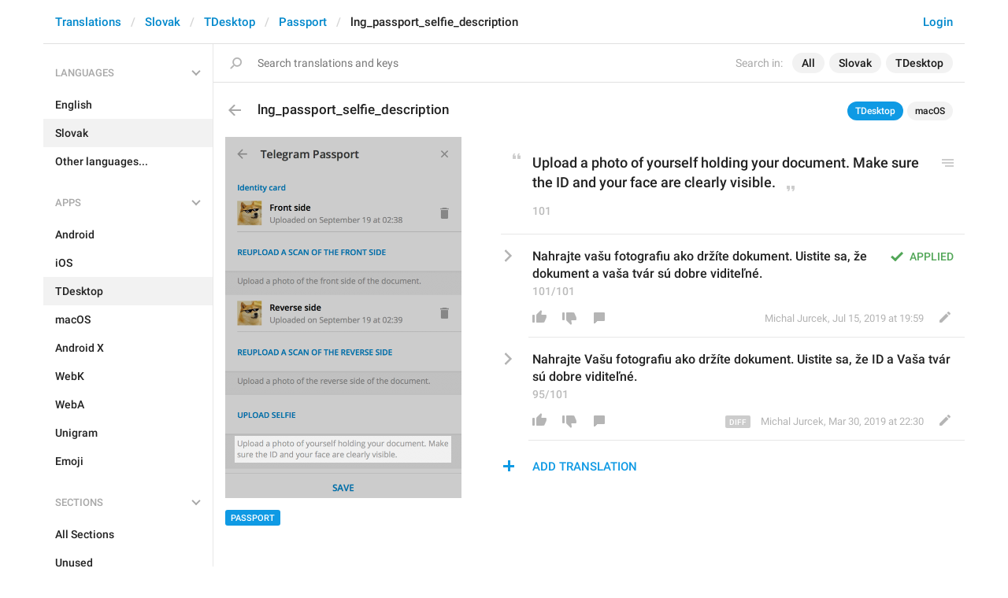

--- FILE ---
content_type: application/javascript
request_url: https://translations.telegram.org/js/tchart.min.js?30
body_size: 33933
content:
window.Graph={render:function(t,i){var s=document.createElement("div");return s.className="tchart--wrapper",t.appendChild(s),new this.units.TChart({container:s,data:i})},units:{}},(()=>{function t(t){this.composer=t.composer,this.state=t.state,this.queue={},this.queueSize=0,this.step=this.step.bind(this)}t.prototype={add:function(t){for(var i,s,e,a=0,h=+new Date,o=this.queue;a<t.length;){if(!(i=o[(s=t[a]).prop])){if(s.end==s.state[s.prop]){s.cbEnd&&s.cbEnd(s.state),a++;continue}o[s.prop]=i={lastStart:1},this.queueSize++}e=h-i.lastStart,s.duration*=this.state.speed,s.delay*=this.state.speed,i.cbEnd=s.cbEnd,i.state=s.state,i.lastStart=h,i.start=s.state[s.prop],i.end=s.end,i.startDt=h+(s.delay||0),i.endDt=i.startDt+(s.duration||0)-(s.fixed?0:Math.max(s.duration-e,0)),i.tween=s.tween||"easeInOutQuad",i.speed=s.speed,i.group=s.group,a++}this.animFrame||(this.animFrame=requestAnimationFrame(this.step))},get:function(t){return this.queue[t]},step:function(){var t,i,s,e,a,h,o,r=[],n=+new Date,d={top:!1,bottom:!1};for(t in this.queue)h=(i=this.queue[t]).endDt-i.startDt,s=i.state[t],(o=(e=n)<i.startDt)?e=i.startDt:e>i.endDt&&(e=i.endDt),(e=(e=h?(e-i.startDt)/h:o?0:1)<1?"exp"==i.tween?s+(i.end-s)*i.speed:(h=i.start,o=i.end,{linear:function(t,i,s,e){return s*t/e+i},easeInOutQuad:function(t,i,s,e){return(t/=.5*e)<1?.5*s*t*t+i:-s/2*(--t*(t-2)-1)+i}}[i.tween](e,h,o-h,1)):i.end)!=s?(i.state[t]=e,d.top=d.top||i.group.top,d.bottom=d.bottom||i.group.bottom):e==i.end&&r.push(t);for(a=0;a<r.length;)this.queue[r[a]].cbEnd&&this.queue[r[a]].cbEnd(this.queue[r[a]].state),delete this.queue[r[a]],a++;this.queueSize-=r.length,this.composer.render(d),this.queueSize?this.animFrame=requestAnimationFrame(this.step):delete this.animFrame}},window.Graph.units.TAnimator=t})(),(()=>{function t(t){(this.opts=t).additional.mini&&(this.$canvas=document.createElement("canvas"),this.ctx=this.$canvas.getContext("2d",{alpha:!0}))}var Ut=window.Graph.units;t.prototype={onResize:function(){var t,i;this.opts.additional.mini&&(t=this.opts.settings.dpi,i=this.opts.additional.mini?this.opts.state.dims.mini:this.opts.state.dims.graph,this.$canvas.width=i.w*t,this.$canvas.height=i.h*t,this.cached="")},setDarkMode:function(t){this.isDarkMode=t},render:function(){var t,i,s,e=this.opts,a=e.data.ys,h=e.state,o=e.additional.mini,C=o?h.xg1:h.x1,F=o?h.xg2:h.x2,H=e.settings,N=H["PADD"+(o?"_MINI_AREA":"")][0],r=H["PADD"+(o?"_MINI_AREA":"")][1],X=H["PADD"+(o?"_MINI_AREA":"")][2],n=H["PADD"+(o?"_MINI_AREA":"")][3],U=e.data.x,d=e.settings.dpi,l=(o?this:this.opts).ctx,p=[],c=[],m=o?h.dims.mini:h.dims.graph,g=null==h.zoomMorph?0:h.zoomMorph,u=g,Y=a.length;if(o){for(var B=[m.w,m.h,h.xg1,h.xg2,this.isDarkMode,h.zoomMode,g],x=0;x<Y;x++)B.push(h["om_"+x]),B.push(h["f_"+x]);if((B=B.join(","))==this.cached)return void this.opts.ctx.drawImage(this.$canvas,m.l*d,m.t*d);this.cached=B}i=(m.w-r-n)/(F-C),y=Math.floor(Ut.TUtils.getXIndex(U,C-n/i)),M=Math.ceil(Ut.TUtils.getXIndex(U,F+r/i)),s=(n+(o?0:m.l))*d-C*(i*=d),hBottom=(m.h-X+(o?0:m.t))*d;var v=[],G=[],O=0,W=0,V=0,j=!1;for(x=0;x<Y;x++)t=o?h["om_"+x]:h["o_"+x],j=j||h["f_"+x]<1,t<1&&0<t&&(O=t),0<t&&(v.push(x),G.push(t),1==t)&&h["e_"+x]&&(W++,V=v.length-1);var f=v.length,O=1==W?O:1,r=(o?h.y1m:h.y1,o?h.y2m:h.y2,Ut.TUtils.simplifyData("line",U,a,i,s,v,y,M,m.w-r-n)),y=r.xInd1,M=r.xInd2,_=r.x,Z=r.ys,q=!1;for(T=y;T<=M;T++){for(x=c[T]=p[T]=0;x<f;x++)c[T]+=(Z[v[x]].y[T]||0)*G[x];0==c[T]&&(q=!0)}if((q||j)&&(l.fillStyle=this.isDarkMode?"#242f3e":"#fff",l.fillRect(0,0,m.w*d,m.h*d)),0<g&&!o){1==u&&(this.savedX1=C,this.savedX2=F),K=u<1?(n=this.opts.animator.get("x1"),r=this.opts.animator.get("x2"),x1End=n?n.end:this.opts.state.x1,x2End=r?r.end:this.opts.state.x2,J=Ut.TUtils.getXIndex(U,-1==this.opts.state.zoomDir?this.savedX1:x1End,!0),Ut.TUtils.getXIndex(U,-1==this.opts.state.zoomDir?this.savedX2:x2End,!0)):(J=Ut.TUtils.getXIndex(U,C,!0),Ut.TUtils.getXIndex(U,F,!0)),K--;var J,K,Q=Math.floor(J),tt=Math.ceil(J),it=Math.floor(K),st=Math.ceil(K),et=0,at=[];for(x=0;x<f;x++){at[x]=0;for(var ht=a[v[x]].y,T=tt;T<=it;T++){var b=(ht[T]||0)*G[x];at[x]+=b,et+=b}b=(tt-J)*(ht[Q]||0)*G[x],b=(at[x]+=b,et+=b,(K-it)*(ht[st]||0)*G[x]);at[x]+=b,et+=b}var n=1==this.opts.state.zoomDir?Math.pow(Math.min(Math.max(u<.85?(u-.65)/.2:1-(u-.9)/.15,0),1),.8):this.prevElastic,ot=2*Math.PI-Math.PI/(7-u)-Math.PI/8*n,rt=ot,w=(1==this.opts.state.zoomDir?(u=Math.min(Math.max((u-.25)/.4,0),1),this.prevElastic=n):u=Math.min(Math.max(2.4*u-1.4,0),1),[]),S=H.PIE_RADIUS*(g<1?2.31:1)*d,D=d*(m.w/2+m.l),nt=d*(m.h/2+m.t+2),dt=2*Math.PI*S/d;for(x=0;x<f;x++){var lt=at[x]/et||0,pt=2*Math.PI*lt,ct=ot-pt,mt=Math.round(lt*dt*(1/13)),gt=(x==f-1&&(ct=rt-2*Math.PI),2*Math.PI*.1/dt),ut=a[v[x]];w.push({st:ot+gt,ed:ct-gt,mid:ot-pt/2-gt/2,additionalPoints:Math.max(mt,4),percentage:0==lt?0:Math.max(Math.round(100*lt),1),percentageText:0==lt?"":lt<.01?"<1%":Math.round(100*lt)+"%",ind:v[x],value:at[x],label:ut.label,color:(this.isDarkMode?ut.colors_n:ut.colors_d)[2]}),ot=ct}h.pieAngles=w}var xt=d*(m.h-N-X+(o?0:-4)),vt=(m.h-X+(o?0:m.t))*d,$=0;for(x=0;x<Y;x++)if(0<(t=o?h["om_"+x]:h["o_"+x])){var ft,yt,Mt,_t,Tt,bt,P,wt,St,Dt,$t=Z[x].y,Pt=t*xt;if(l.fillStyle=(this.isDarkMode?a[x].colors_n:a[x].colors_d)[0],l.globalAlpha=.9*h["f_"+x]+.1,l.beginPath(),0!=g&&o){var It=this.opts.data.mainPeriodLen*i;if(l.moveTo(_[M]*i+It+s,hBottom-p[M]),0<x)for(l.lineTo(_[M]*i+s,hBottom-p[M]),T=M;y+1<=T;T--)l.lineTo(_[T]*i+s,hBottom-(p[T]+u*(p[T-1]-p[T]))+0),l.lineTo(_[T-1]*i+s,hBottom-p[T-1]+0);else l.lineTo(_[y]*i+s,hBottom);if($<f-1)for(T=y;T<=M-1;T++){var Lt=vt-($t[T]*Pt/c[T]||0),I=hBottom-Lt,Lt=(T==y&&l.lineTo(_[y]*i+s,hBottom-p[y]-I),vt-($t[T+1]*Pt/c[T+1]||0)),At=hBottom-Lt,Et=p[T+1]+At;l.lineTo(_[T+1]*i+s,hBottom-(Et+u*(p[T]+I-Et))),l.lineTo(_[T+1]*i+s,hBottom-Et),T==M-1&&l.lineTo(_[M]*i+It+s,hBottom-p[M]-At),p[T]+=I}else l.lineTo(_[y]*i+s<<0,hBottom-xt<<0),l.lineTo(_[M]*i+s<<0,hBottom-xt<<0);p[M]+=At}else if(0==g){if(0<x)for(l.moveTo(_[M]*i+s<<0,hBottom-p[M]+0<<0),T=M-1;y<=T;T--)l.lineTo(_[T]*i+s<<0,hBottom-p[T]+0<<0);else l.moveTo(_[M]*i+s<<0,hBottom<<0),l.lineTo(_[y]*i+s<<0,hBottom<<0);if($<f-1||q)for(T=y;T<=M;T++){var kt,Lt=vt-($t[T]*Pt/c[T]||0),I=hBottom-Lt;xt<(kt=p[T]+I)&&(kt=xt),l.lineTo(_[T]*i+s<<0,hBottom-kt<<0),p[T]+=I}else l.lineTo(_[y]*i+s<<0,hBottom-xt<<0),l.lineTo(_[M]*i+s<<0,hBottom-xt<<0)}else{var L,A,E=function(t,i,s,e){var a=0,h=0;k&&1<W&&(a=Math.cos(w[$].mid)*k*8*d,h=-Math.sin(w[$].mid)*k*8*d),S<e&&(e=S);var o=(o=Math.atan2(nt-i,t-D))<0?2*Math.PI+o:o,i=Math.pow((nt-i)*(nt-i)+(t-D)*(t-D),.5),t=(Math.abs(s-o)>Math.PI*(1==f?1.5:1)&&(s-=2*Math.PI),s<2*-Math.PI&&(s-=2*-Math.PI),o+u*(s-o)),s=i+u*(e-i);return[D+Math.cos(t)*s+a,nt-Math.sin(t)*s+h]},zt=g<1?4:w[$].additionalPoints,Rt=!1,Ct=!1,k=h["pieInd_"+v[$]]||0;if(0==w[$].percentage&&(l.globalAlpha=0),L=E(_[M]*i+s,hBottom-p[M],w[0].st,S),l.moveTo(L[0],L[1]),0<$)for(T=M-1;y<=T;T--)(A=_[T]*i+s)==D&&(Rt=!0),L=D<=A?(R=(A-D)/(m.w*d/2),0==u&&(R=0),E(A,hBottom-p[T]+0,w[0].st,S*R)):(Rt||(Rt=!0,Xt=(D-A)/(_[T+1]*i+s-A),z=hBottom-p[T]+0,Ft=hBottom-p[T+1]+0,L=E(D,z+Xt*(Ft-z),w[$].st,0),l.lineTo(L[0],L[1])),R=(D-A)/(m.w*d/2),E(A,hBottom-p[T]+0,w[$].st,S*R)),l.lineTo(L[0],L[1]);else L=E(_[y]*i+s,hBottom,w[0].st,S),l.lineTo(L[0],L[1]);if($<f-1){for(T=0;T<=zt;T++){var Lt=vt-($t[y]*Pt/c[y]||0),I=hBottom-Lt,z=hBottom-p[y]+0,Ft=hBottom-p[y]-I;L=E(_[y]*i+s,z+T/zt*(Ft-z),w[$].st+T/zt*(w[$].ed-w[$].st),S),l.lineTo(L[0],L[1])}for(T=y;T<=M;T++){var R,Ht,Nt,Xt,Lt=vt-($t[T]*Pt/c[T]||0),I=hBottom-Lt;(A=_[T]*i+s)==D&&(Ct=!0),L=A<=D?(R=(D-A)/(m.w*d/2),E(Ht=A,Nt=hBottom-p[T]-I,w[$].ed,S*R)):(Ct||(Ct=!0,Xt=(D-Ht)/(A-Ht),z=Nt,Ft=hBottom-p[T]-I,L=E(D,z+Xt*(Ft-z),w[$].ed,0),l.lineTo(L[0],L[1])),R=(A-D)/(m.w*d/2),0==u&&(R=0),E(A,hBottom-p[T]-I,w[0].st,S*R)),l.lineTo(L[0],L[1]),p[T]+=I}A<D&&(Ct||(L=E(D,z,w[$].ed,0),l.lineTo(L[0],L[1])))}else for(T=0;T<=zt;T++)L=E((_[y]+T/zt*(_[M]-_[y]))*i+s,0,w[$].st+T/zt*(w[0].st-2*Math.PI-w[$].st),S),l.lineTo(L[0],L[1])}l.closePath(),l.fill(),!o&&0<g&&w[$].percentageText&&(wt=Math.pow(u,1==this.opts.state.zoomDir?4:20)*t*(.9*h["f_"+x]+.1),Tt=Math.max(Math.min(2*w[$].percentage,26),10),bt=2*(P=H.PIE_RADIUS)/3,ft=Math.cos(w[$].mid),yt=Math.sin(w[$].mid),Mt=w[$].percentage<e.data.pieLabelsPercentages.outboard,kt=_t=0,k&&1<W&&(_t=ft*k*8*d,kt=-yt*k*8*d),l.fillStyle="white",l.textAlign="center",l.globalAlpha=wt,w[$].percentage<e.data.pieLabelsPercentages.hoverOnly&&(l.globalAlpha=k*wt),Mt&&(bt=P+(Tt=Math.max(Tt,14))/3+13,l.fillStyle=(this.isDarkMode?a[x].colors_n:a[x].colors_d)[0],l.lineWidth=1,l.strokeStyle=(this.isDarkMode?a[x].colors_n:a[x].colors_d)[0],wt=D+_t+ft*(P-1)*d,St=nt+kt-yt*(P-1)*d,Dt=D+_t+ft*(P+6*(1-k)-1)*d,P=nt+kt-yt*(P+6*(1-k)-1)*d,l.beginPath(),l.moveTo(wt,St),l.lineTo(Dt,P),l.stroke()),St=D+_t+(wt=ft*bt*(V==$?O:1))*d+(Mt?Tt/4*w[$].percentageText.length*wt/bt*d:0),Dt=nt+kt-yt*bt*(V==$?O:1)*d,l.font="bold "+Tt*d+"px "+e.settings.FONTS,l.fillText(w[$].percentageText,St,Dt+Tt*d/2.9),l.globalAlpha=1),$++}l.globalAlpha=1,o&&this.opts.ctx.drawImage(this.$canvas,m.l*d,m.t*d)}},Ut.TAreas=t})(),(()=>{function t(t){this.opts=t,this.ctx=t.ctx,this.items={},this.setAnimation(!1),this.deleteItem=this.deleteItem.bind(this)}var E=window.Graph.units;t.prototype={onResize:function(){this.setAnimation(!1)},setDarkMode:function(t){this.isDarkMode=t},setAnimation:function(t){this.noAnimation=!t},hideItem:function(t,i){this.items[t].tp=2,this.opts.animator.add([{prop:"ox_"+t,state:this.items[t].state,end:0,duration:this.noAnimation?0:200*i,tween:"linear",group:{top:!0},cbEnd:this.deleteItem}])},deleteItem:function(t){delete this.items[t.ind]},render:function(t){var i,s=this.opts,e=s.settings.dpi,a=s.data.x,h=s.state,o=s.settings.PADD[1],r=s.settings.PADD[3],n=s.animator,d=(a.length,this.opts.state.dims.axisX),l=this.opts.state.dims.dates,p=h.zoomMode,c=null==h.zoomMorph?0:h.zoomMorph,m=D=Math.floor(E.TUtils.getXIndex(a,h.x1)),g=$=Math.ceil(E.TUtils.getXIndex(a,h.x2)),u="bar"==s.graphStyle||"step"==s.graphStyle,x=9*(h.zoomMode&&s.data.details?s.data.details:s.data).maxXTickLength,v=u?this.opts.data.mainPeriodLen:0,f=u?this.opts.data.detailPeriodLen:0,y=v+(f-v)*c,M=v*(1-c),v=(d.w-o-r)/Math.round((h.x2-h.x1+v)/this.opts.data.mainPeriodLen),f=(d.w-o-r)/Math.round((h.x2-h.x1+f)/this.opts.data.detailPeriodLen),_=v+(f-v)*c,T=Math.pow(2,Math.ceil(Math.log2(x/v))),b=Math.pow(2,Math.ceil(Math.log2(x/f))),w=(d.w-r-o)/(h.x2-h.x1+M),f=(T<1&&(T=1),b<1&&(b=1),this.ctx.font=11*e+"px "+s.settings.FONTS,this.ctx.textAlign="center",this.ctx.fillStyle=(this.isDarkMode?this.opts.data.axis_n:this.opts.data.axis_d).x,this.prevXStep?this.prevXStep>v?this.prevXStep/v:v/this.prevXStep:1),S=1/Math.pow(f,5),D=(p&&1==c&&(S/=2),this.prevXStep=v,Math.max(D-Math.ceil((r+.5*x)/_),0)),$=Math.min($+Math.ceil((o+.5*x)/_),a.length-1);p&&(M=this.opts.animator.get("x1"),f=this.opts.animator.get("x2"),m=M?M.end:this.opts.state.x1,g=f?f.end:this.opts.state.x2,m=Math.floor(E.TUtils.getXIndex(a,m)),g=Math.floor(E.TUtils.getXIndex(a,g))),p&&(v=Math.max(a[this.opts.state.detailInd1],this.opts.state.xMainMin),_=Math.min(a[this.opts.state.detailInd2],this.opts.state.xMainMax),i=Math.round((_-v)/this.opts.data.mainPeriodLen)+(u?0:1));for(var P=D;P<=$;P++){var I=P%T==0,L="m",L=(p&&(P<this.opts.state.detailInd1?I=P%T==0&&c<1:P<=this.opts.state.detailInd2?(I=Math.max(P-this.opts.state.detailInd1,0)%b==0,L="d"):I=Math.max(P-(this.opts.state.detailInd2-this.opts.state.detailInd1+1-i),0)%T==0&&c<1),a[P]+L),A=this.items[L];I?A?2==A.tp&&(A.tp=1,n.add([{prop:"ox_"+L,state:A.state,end:1,duration:this.noAnimation?0:200*S,tween:"linear",group:{top:!0}}])):((A={tp:1,xi:a[P],i:P,state:{ind:L}}).state["ox_"+L]=0,this.items[L]=A,n.add([{prop:"ox_"+L,state:A.state,end:1,duration:this.noAnimation?0:200*S,tween:"linear",group:{top:!0}}])):A&&1==A.tp&&this.hideItem(L,S),A&&0<A.state["ox_"+L]&&(I=(A.xi-h.x1+y/2)*w+r,this.ctx.globalAlpha=A.state["ox_"+L]*t,I+x/2>=d.l)&&I-x/2<=d.l+d.w&&(L=(I+d.l)*e,this.ctx.fillText(s.data.datesShort[P],L,(d.t+9)*e))}for(P in this.items)1==(A=this.items[P]).tp&&(A.xi<h.x1-r/w||A.xi>h.x2+o/w)&&this.hideItem(P,S);this.ctx.globalAlpha=1,"scatter"===s.graphStyle&&s.data.scatter&&"number"===s.data.scatter.xType||(p&&1==c&&g--,g<m&&(g=m),M=s.data.datesRange[m]==s.data.datesRange[g]?s.data.datesRange[m]:s.data.datesRange[m]+" – "+s.data.datesRange[g],f=13,d.w<375&&(f=11),this.ctx.font="bold "+f*e+"px "+s.settings.FONTS,this.ctx.textAlign="right",this.ctx.fillStyle=this.isDarkMode?"#fff":"#000",this.ctx.fillText(M,(l.l+l.w)*e,(l.t+l.h-7)*e))}},E.TAxisX=t})(),(()=>{function t(t){this.opts=t,this.ctx=t.ctx,this.uuid=1,this.items={},this.setAnimation(!1),this.setForceUpdate(!1),this.deleteItem=this.deleteItem.bind(this)}var w=window.Graph.units;t.prototype={onResize:function(){this.setAnimation(!1),this.setForceUpdate(!1)},setDarkMode:function(t){this.isDarkMode=t},setAnimation:function(t){this.noAnimation=!t},setForceUpdate:function(t){this.forceUpdate=t},deleteItem:function(t){delete this.items[t.id]},render:function(t){var i,s;this.opts.pairY?(i=this.calcAxisData("y1_0","y2_0"),(s=this.calcAxisData("y1_1","y2_1")).needAnimation&&!i.needAnimation||this.opts.state.o_0<1?this.updateAxisState("y1_1","y2_1","numRight",s,i,s):this.updateAxisState("y1_0","y2_0","numLeft",i,i,s)):(i=this.calcAxisData("y1","y2"),this.updateAxisState("y1","y2","numLeft",i,i,i)),this.renderState(t)},calcAxisData:function(t,i){var s=this.opts.state,e=this.opts.settings.PADD[0],a=this.opts.settings.PADD[2],h=(Math.floor(this.opts.settings.Y_AXIS_RANGE),!1),o=this.opts.animator.get(t),r=this.opts.animator.get(i),o=o?o.end:s[t],r=r?r.end:s[i],n=w.TUtils.niceNum((r-o)/this.opts.settings.Y_AXIS_RANGE,!0),d=s[i]-s[t],t=s[t]>o?s[t]/o:o/s[t],s=s[i]>r?s[i]/r:r/s[i],i=(this.opts.state.dims.axisYLines.h-e-a)/d,d=(this.opts.state.dims.axisYLines.h-e-a)/(r-o);return(1.05<t||1.05<s||this.forceUpdate)&&(h=!0),{needAnimation:h=this.items[0]&&h&&!this.noAnimation&&!this.animationInProgress,y1:o,y2:r,yRealStep:n,yRealStart:o,yScaleCur:i,yScaleEnd:d}},updateAxisState:function(t,i,s,e,a,h){var o,r=this.opts,n=(r.settings,r.settings.dpi,r.state),d=(r.settings.PADD[0],r.settings.PADD[2]),l=(r.settings.PADD[3],r.settings.PADD[1],r.animator),p=Math.floor(r.settings.Y_AXIS_RANGE),c=!1,m=this.opts.state.dims.axisYLines;e.needAnimation&&(this.animationInProgress=!0);for(var g=0;g<=p;g++){var u,x,v,f,y=1e12,M=Math.round((e.yRealStart+e.yRealStep*g)*y)/y,_=Math.round((a.yRealStart+a.yRealStep*g)*y)/y,y=Math.round((h.yRealStart+h.yRealStep*g)*y)/y,T=w.TUtils.getFormatter("yTickFormatter",r.data,n.zoomMorph),b=T(_,a.yRealStep),T=T(Math.max(y,0),h.yRealStep,!0);e.needAnimation?(u=m.t+m.h-d-(M-e.y1)*e.yScaleEnd,x=m.t+m.h-d-(this.items[g][s]-e.y1)*e.yScaleEnd,v=m.t+m.h-d-(M-n[t])*e.yScaleCur,f=m.t+m.h-d-(M-e.y1)*e.yScaleEnd,Math.abs(x-f)<1?this.items[g]={numLeft:_,strLeft:b,numRight:y,strRight:T,y:f}:(c=!0,this.uuid++,(o={animated:!0,strLeft:this.items[g].strLeft,strRight:this.items[g].strRight,oProp:"oyt_"+this.uuid,yProp:"yyt_"+this.uuid,state:{id:"t_"+this.uuid}}).state[o.oProp]=1,o.state[o.yProp]=u,this.items[o.state.id]=o,l.add([{prop:o.oProp,state:o.state,end:0,duration:this.noAnimation?0:200,tween:"linear",group:{top:!0}},{prop:o.yProp,state:o.state,end:x,duration:this.noAnimation?0:this.forceUpdate?333:500,fixed:!this.forceUpdate,tween:this.forceUpdate?null:"exp",speed:.18,group:{top:!0},cbEnd:this.deleteItem}]),delete this.items[g],this.uuid++,(o={animated:!0,strLeft:b,strRight:T,oProp:"oy_"+g,yProp:"yy_"+g,state:{id:g,numLeft:_,strLeft:b,numRight:y,strRight:T}}).state[o.oProp]=0,o.state[o.yProp]=v,this.items[o.state.id]=o,l.add([{prop:o.oProp,state:o.state,end:1,duration:this.noAnimation?0:200,tween:"linear",group:{top:!0}},{prop:o.yProp,state:o.state,end:f,duration:this.noAnimation?0:this.forceUpdate?333:500,fixed:!this.forceUpdate,tween:this.forceUpdate?null:"exp",speed:.18,group:{top:!0},cbEnd:function(t){this.items[t.id]={numLeft:t.numLeft,strLeft:t.strLeft,numRight:t.numRight,strRight:t.strRight,y:t["yy_"+t.id]},clearTimeout(this.animationEndTimeout),this.animationEndTimeout=setTimeout(function(){this.animationInProgress=!1}.bind(this),30)}.bind(this)}]))):this.items[g]&&this.items[g].animated?(this.items[g].numLeft=_,this.items[g].strLeft=b,this.items[g].numRight=y,this.items[g].strRight=T,this.items[g].state.numLeft=_,this.items[g].state.strLeft=b,this.items[g].state.numRight=y,this.items[g].state.strRight=T):this.items[g]={numLeft:_,strLeft:b,numRight:y,strRight:T,y:m.t+m.h-d-(M-e.y1)*e.yScaleEnd}}e.needAnimation&&!c&&(this.animationInProgress=!1),this.forceUpdate=!1},renderState:function(t){var i,s,e,a,h=this.opts.settings.dpi,o=this.opts.state.dims.axisYLeft,r=this.opts.state.dims.axisYRight,n=this.opts.state.dims.axisYLines,d=this.opts.data.ys;for(i in this.ctx.font=11*h+"px "+this.opts.settings.FONTS,this.ctx.strokeStyle=this.isDarkMode?"rgba(255, 255, 255, 0.1)":"rgba(24, 45, 59, 0.1)",this.ctx.lineWidth=+h,this.ctx.lineCap="square",this.ctx.lineJoin="square",this.items)s=(a=this.items[i]).animated?(e=a.state[a.yProp],a.state[a.oProp]):(e=a.y,1),0<=e-6&&e-16<=o.h&&(this.ctx.globalAlpha=s*(this.opts.pairY?this.opts.state.o_0:1)*t,this.ctx.textAlign="left",this.opts.pairY?this.ctx.fillStyle=(this.isDarkMode?d[0].colors_n:d[0].colors_d)[1]:this.ctx.fillStyle=(this.isDarkMode?this.opts.data.axis_n:this.opts.data.axis_d).y,this.ctx.fillText(a.strLeft,o.l*h,(e-7)*h),this.opts.pairY)&&(this.ctx.globalAlpha=s*this.opts.state.o_1*t,this.ctx.textAlign="right",this.ctx.fillStyle=(this.isDarkMode?d[1].colors_n:d[1].colors_d)[1],this.ctx.fillText(a.strRight,(r.l+r.w)*h,(e-7)*h)),0<=(e=(e<<0)-.5)&&e<=o.h&&(this.ctx.beginPath(),this.ctx.globalAlpha=s*t,this.ctx.moveTo(n.l*h,e*h),this.ctx.lineTo((n.l+n.w)*h,e*h),this.ctx.stroke());this.ctx.globalAlpha=1}},w.TAxisY=t})(),(()=>{function t(t){this.opts=t,this.filteredX1=[],this.filteredX2=[],this.filteredJ=[],this.prevY=[],this.$canvas=document.createElement("canvas"),this.ctx=this.$canvas.getContext("2d",{alpha:!1})}var q=window.Graph.units;t.prototype={onResize:function(){var t=this.opts.settings.dpi,i=this.opts.additional.mini?this.opts.state.dims.mini:this.opts.state.dims.graph;this.$canvas.width=i.w*t,this.$canvas.height=i.h*t,this.cached=""},setDarkMode:function(t){this.isDarkMode=t},render:function(){var t,i,s,e=this.opts,a=e.data.ys,h=e.state,o=e.additional.mini,r=o?h.xg1:h.x1,C=o?h.xg2:h.x2,n=e.settings,F=(this.w,this.h,n["PADD"+(o?"_MINI_BAR":"")][0]),H=n["PADD"+(o?"_MINI_BAR":"")][1],d=n["PADD"+(o?"_MINI_BAR":"")][2],n=n["PADD"+(o?"_MINI_BAR":"")][3],l=e.data.x,p=e.settings.dpi,c=this.ctx,m=o?h.dims.mini:h.dims.graph,g=h.zoomMode,u=h.detailInd1,x=h.detailInd2,v=null==h.zoomMorph?0:h.zoomMorph,f=this.filteredX1,N=this.filteredX2,X=this.filteredJ,y=this.prevY,U=a.length,M=[m.w,m.h,o?h.xg1:h.x1,o?h.xg2:h.x2,this.isDarkMode,g];for(o||(M.push(h.y1),M.push(h.y2)),R=0;R<U;R++)M.push(o?h["om_"+R]:h["o_"+R]),M.push(h["f_"+R]);if((M=M.join(","))!=this.cached||(this.opts.ctx.drawImage(this.$canvas,m.l*p,m.t*p),!o)){t=(m.w-H-n)/(C-r+this.opts.data.mainPeriodLen*(1-v)),i=Math.floor(q.TUtils.getXIndex(l,r-n/t)),s=Math.ceil(q.TUtils.getXIndex(l,C+H/t)),g&&1==v&&(i<this.opts.state.xg1Ind&&(i=this.opts.state.xg1Ind),s>this.opts.state.xg2Ind)&&(s=this.opts.state.xg2Ind-1);var _=n*p-r*(t*=p),T=(m.h-d)*p,b=this.opts.data.mainPeriodLen*t,Y=this.opts.data.detailPeriodLen*t;if(M!=this.cached){c.fillStyle=this.isDarkMode?"#242f3e":"#fff",c.fillRect(0,0,m.w*p,m.h*p);for(var w,S=0,D=i;D<=s;D++){w=g&&u<=D&&D<=x?Y:b;var B=Math.round(l[D]*t+_),G=Math.round(l[D]*t+_+w);0<G-B&&(f[S]=B,N[S]=G,X[S]=D,y[S]=0,S++)}for(R=0;R<U;R++)if(0<(k=o?h["om_"+R]:h["o_"+R])){var $=a[R].y,P=a[R].yFrom,I=o?h.y1m:h.y1,O=o?h.y2m:h.y2,L=p*(m.h-F-d)/(O-I),W=(m.h-d)*p+I*L,V=k*L;if(c.fillStyle=(this.isDarkMode?a[R].colors_n:a[R].colors_d)[0],c.globalAlpha=.9*h["f_"+R]+.1,c.beginPath(),c.moveTo(Math.round(l[s]*t+_+(1==v?Y:b)),Math.round(T)),0<R)for(D=S-1;0<=D;D--){var j=T-y[D];c.lineTo(N[D],Math.round(j)),c.lineTo(f[D],Math.round(j))}else c.lineTo(Math.round(l[i]*t+_),Math.round(T));for(D=0;D<S;D++){var A,E=X[D],j=W-(A=(A=g?u<=E&&E<=x?P[E]+v*($[E]-P[E]):$[E]+v*($[u]-$[E]):$[E])||0)*V;y[D]+=T-j,c.lineTo(f[D],Math.round(T-y[D])),c.lineTo(N[D],Math.round(T-y[D]))}c.closePath(),c.fill()}c.globalAlpha=1,this.opts.ctx.drawImage(this.$canvas,m.l*p,m.t*p)}if(-1<h.barInd&&!o){this.opts.ctx.fillStyle=this.isDarkMode?"rgba(36, 47, 62, 0.5)":"rgba(255, 255, 255, 0.5)",this.opts.ctx.globalAlpha=h.barO,this.opts.ctx.fillRect(0,0,m.w*p,m.h*p);for(var Z,k,z=0,R=0;R<U;R++)0<(k=h["o_"+R])&&($=a[R].y,P=a[R].yFrom,I=h.y1,O=h.y2,L=p*(m.h-F-d)/(O-I),W=(m.h-d)*p+I*L,V=k*L,this.opts.ctx.fillStyle=(this.isDarkMode?a[R].colors_n:a[R].colors_d)[0],this.opts.ctx.globalAlpha=.9*h["f_"+R]+.1,g?h.barInd>=u&&h.barInd<=x?(A=P[h.barInd]+v*($[h.barInd]-P[h.barInd]),w=Y):(w=b,A=$[h.barInd]+v*($[u]-$[h.barInd])):(A=$[h.barInd],w=b),Z=T-(W-(A=A||0)*V)+z,this.opts.ctx.fillRect(Math.round(l[h.barInd]*t+_),Math.round(T-z+m.t*p),Math.max(Math.round(w),1),Math.round(z)-Math.round(Z)),z=Z);c.globalAlpha=1}this.cached=M}}},q.TBars=t})(),(()=>{function t(x){this.state={},this.state.masterVisibility=1,this.state.slaveVisibility=0,this.specialZoomTransition=void 0,this.darkMode=!!document.documentElement.classList.contains("dark");var t=(!!window.ActiveXObject&&+/msie\s(\d+)/i.exec(navigator.userAgent)[1]||NaN)<11,i=-1!=navigator.userAgent.indexOf("Trident/")&&(-1!=navigator.userAgent.indexOf("rv:")||-1!=navigator.appName.indexOf("Netscape")),s=x.data.xRangeFormatter==statsFormatEmpty,t=(this.settings={isIE:t||i,isEdge:/Edge\/\d./i.test(navigator.userAgent),dpi:Math.min(window.devicePixelRatio||1,2),Y_AXIS_RANGE:5.3,PADD:[20,16,20,16],PADD_MINI:[2,0,2,0],PADD_MINI_BAR:[0,0,0,0],PADD_MINI_AREA:[0,0,0,0],Y_LABELS_WIDTH:50,X_LABELS_HEIGHT:12,DATES_HEIGHT:s?0:18,DATES_WIDTH:300,MINI_GRAPH_HEIGHT:40,MINI_GRAPH_TOP:14,MINI_GRAPH_BOTTOM:2,FADE_HEIGHT:16,PIE_RADIUS:130,FONTS:'-apple-system, BlinkMacSystemFont, "Segoe UI", Roboto, Helvetica, Arial, sans-serif'},this.data={caption:x.data.title,detailsFunc:x.data.x_on_zoom,hasDetail:!!x.data.x_on_zoom,slave:x.slave,yTickFormatter:x.data.yTickFormatter,yTooltipFormatter:x.data.yTooltipFormatter,yCustomTooltipFormatters:x.data.yCustomTooltipFormatters,yMinStep:x.data.yMinStep,xTickFormatter:x.data.xTickFormatter,xTooltipFormatter:x.data.xTooltipFormatter,xRangeFormatter:x.data.xRangeFormatter,strokeWidth:x.data.strokeWidth||"auto",hidden:x.data.hidden||[],tooltipOnHover:!!x.data.tooltipOnHover,forceLegend:x.data.forceLegend,sideLegend:x.data.sideLegend||!1,pieZoomRange:x.data.pieZoomRange||6048e5,pieLabelsPercentages:{outboard:x.data.pieLabelsPercentages&&null!=x.data.pieLabelsPercentages.outboard?x.data.pieLabelsPercentages.outboard:5,hoverOnly:x.data.pieLabelsPercentages&&null!=x.data.pieLabelsPercentages.hoverOnly?x.data.pieLabelsPercentages.hoverOnly:2},tooltipSort:x.data.tooltipSort,subchart:{show:!x.data.subchart||null==x.data.subchart.show||x.data.subchart.show,defaultZoom:x.data.subchart&&x.data.subchart.defaultZoom}},x.data.y_scaled&&(this.pairY=!0),this.graphStyle="line",this.settings),i=(x.data.columns.forEach(function(t,i){var s,e,a,h,o,r=t.shift(),n=x.data.types[r];if("x"===n&&(this.data.x=t,this.state.xCount=t.length,this.state.x1=t[.75*t.length<<0],this.state.x2=t[t.length-1],this.state.xg1=t[0],this.state.xg2=t[t.length-1],this.state.xg1Ind=0,this.state.xg2Ind=t.length-1,this.state.xMainMin=t[0],this.state.xMainMax=t[this.state.xg2Ind],this.state.xgMin=t[0],this.state.xgMax=t[this.state.xg2Ind],o=this.getDefaultZoom({x1:this.state.x1,x2:this.state.x2,xg1:this.state.xg1,xg2:this.state.xg2,default:this.data.subchart.defaultZoom}),this.state.x1=o.x1,this.state.x2=o.x2,this.data.mainPeriodLen=this.data.x[1]-this.data.x[0],this.data.detailPeriodLen=this.data.mainPeriodLen,this.data.dates=[],this.data.datesShort=[],this.data.datesRange=[],s=L.TUtils.getFormatter("xTooltipFormatter",this.data,0),e=L.TUtils.getFormatter("xTickFormatter",this.data,0),a=L.TUtils.getFormatter("xRangeFormatter",this.data,0),h=0,t.forEach(function(t,i){this.data.dates[i]=s(t,!1),this.data.datesShort[i]=e(t,!1),this.data.datesRange[i]=a(t,!1),this.data.datesShort[i].length>h&&(h=this.data.datesShort[i].length)}.bind(this)),this.data.maxXTickLength=h),"x"!==n&&(this.data.ys=this.data.ys||[],this.data.yIds=this.data.yIds||{},o=x.data.colors[r],l=x.data.yCustomTooltipFormatters?x.data.yCustomTooltipFormatters[r]:null,this.data.ys.push({colors_d:[o,o,o],colors_n:[o,o,o],label:x.data.names[r],y:t,ctf:l,tp:n,id:r}),"line"==n||"step"==n?(this.data.axis_d={x:"#8E8E93",y:"#8E8E93"},this.data.axis_n={x:"rgba(163,177,194,0.6)",y:"rgba(163,177,194,0.6)"}):(this.data.axis_d={x:"rgba(37,37,41,0.5)",y:"rgba(37,37,41,0.5)"},this.data.axis_n={x:"rgba(163,177,194,0.6)",y:"rgba(236,242,248,0.5)"}),o=this.data.ys.length-1,t=-1==this.data.hidden.indexOf(r),this.data.yIds[r]=o,this.state["e_"+o]=t,this.state["o_"+o]=t?1:0,this.state["om_"+o]=t?1:0,this.state["pieInd_"+o]=0,this.state["f_"+o]=1,this.graphStyle=n),"scatter"===this.graphStyle&&x.data.scatter&&!this._scatterPrepared){this._scatterPrepared=!0,this.data.scatter=x.data.scatter;var d,l,p=this.data.scatter,c=Number.MAX_VALUE,m=-Number.MAX_VALUE,g=!1;for(d in p.series){var u=p.series[d].points;u&&u.length&&(u.sort(function(t,i){return t.x-i.x}),u[0].x<c&&(c=u[0].x),u[u.length-1].x>m&&(m=u[u.length-1].x),p.series[d].xMin=u[0].x,p.series[d].xMax=u[u.length-1].x,g=!0)}g&&(this.state.xMainMin=c,this.state.xMainMax=m,this.state.xgMin=c,this.state.xgMax=m,this.state.xg1=c,this.state.xg2=m,l=this.getDefaultZoom({x1:c,x2:m,xg1:c,xg2:m,default:this.data.subchart.defaultZoom}),this.state.x1=l.x1,this.state.x2=l.x2,this.state.xg1Ind=0,this.state.xg2Ind=Math.max((this.data.x?this.data.x.length:1)-1,0))}}.bind(this)),L.TUtils.triggerEvent("chart-update-zoom",{x1:this.state.x1,x2:this.state.x2,target:x.container.parentElement}),this.state.activeColumnsCount=this.data.ys.length,this.updateSpeed(),"area"==this.graphStyle&&(t.Y_AXIS_RANGE=4.06,this.data.hasDetail=!0),{isReduced:!1});(i="scatter"!==this.graphStyle?this.reduceGlobalRange({}):i).isReduced&&(this.state.x1=i.x1,this.state.x2=i.x2,this.state.xg1=i.xg1,this.state.xg2=i.xg2,this.state.xg1Ind=i.xg1Ind,this.state.xg2Ind=i.xg2Ind),this.onResize=this.onResize.bind(this),this.onSwitcherChange=this.onSwitcherChange.bind(this),this.onSwitcherEnter=this.onSwitcherEnter.bind(this),this.onSwitcherLeave=this.onSwitcherLeave.bind(this),this.onHandleMove=this.onHandleMove.bind(this),this.toggleZoom=this.toggleZoom.bind(this),this.createDOM(x.container),window.addEventListener("resize",this.onResize),document.addEventListener("darkmode",function(t){this.setDarkMode(!this.darkMode)}.bind(this),!1),document.addEventListener("chart-hide-tips",function(t){t.detail.except!=this&&this.tip.toggle(!1)}.bind(this),!1),this.opts=x,this.onResize(),this.darkMode&&this.setDarkMode(this.darkMode),window.matchMedia("(-webkit-min-device-pixel-ratio: 1), (min-resolution: 96dpi)").addListener(this.onResize),window.matchMedia("(-webkit-min-device-pixel-ratio: 1.5), (min-resolution: 144dpi)").addListener(this.onResize),window.matchMedia("(-webkit-min-device-pixel-ratio: 2), (min-resolution: 192dpi)").addListener(this.onResize),window.matchMedia("(-webkit-min-device-pixel-ratio: 3), (min-resolution: 288dpi)").addListener(this.onResize)}var L=window.Graph.units;t.prototype={getScatterYMinMax:function(c,m){var t,i=Number.MAX_VALUE,s=-Number.MAX_VALUE,g=this.state,u=this.data.scatter.series,x=!1;function v(t){t<i&&(i=t),s<t&&(s=t)}function f(t,i){for(var s=0,e=t.length;s<e;){var a=s+e>>1;t[a].x<i?s=1+a:e=a}return s}return this.data.ys.forEach(function(t,i){if(g["e_"+i]){var s=u[t.id];if(s&&s.points&&s.points.length&&!(s.xMin>m||s.xMax<c))if(x=!0,s.blocks)for(var e=s.blocks.length,a=0;a<e;a++){var h=s.blocks[a];if(!(h.xMax<c)){if(m<h.xMin)break;if(c<=h.xMin&&h.xMax<=m)v(h.yMin),v(h.yMax);else for(var o=h.points,r=f(o,c);r<o.length;r++){var n=o[r].x;if(m<n)break;v(o[r].y)}}}else for(var d=s.points,l=f(d,c);l<d.length;l++){var p=d[l].x;if(m<p)break;v(d[l].y)}}}),x&&i!==Number.MAX_VALUE?{min:i-=.1*(t=0===(t=s-i)?1:t),max:s+=.1*t}:{min:0,max:10}},reduceGlobalRange:function(a){var t,s=(null==a.x1?this.state:a).x1,e=(null==a.x2?this.state:a).x2,h=(null==a.xg1?this.state:a).xg1,o=(null==a.xg2?this.state:a).xg2,r=(a.useSaved?this.data.saved:this.data).x,n=Math.floor(L.TUtils.getXIndex(r,this.state.xgMin)),d=Math.ceil(L.TUtils.getXIndex(r,this.state.xgMax)),l=d,p=n,c=this.state.zoomMode?"bar"==this.graphStyle||"step"==this.graphStyle?1:2:0;return"area"==this.graphStyle&&(c=0),this.data.ys.forEach(function(t,s){var e=a.useSaved?this.data.saved.y[s]:t.y;if(this.state["e_"+s])for(i=n;i<=d-c;i++)null!=(v=e[i])&&(l=Math.min(l,i),p=Math.max(p,i))}.bind(this)),(p=p+c==d?d-Math.max(c-1,0):p)<=l||(t=r[l],r=r[p],h==t&&o==r)?{isReduced:!1}:(r<e?(s=r-(e-s),e=r,s<t&&(s=t)):s<t&&(e=t+(e-s),s=t,r<e)&&(e=r),{isReduced:!0,x1:s,x2:e,xg1:t,xg2:r,xg1Ind:l,xg2Ind:p})},getDefaultZoom:function(t){var i;return t.default?((i={}).x1=t.default[0],i.x2=t.default[1],i.x1=Math.max(i.x1,t.xg1),i.x2=Math.min(i.x2,t.xg2),i.x2<=i.x1&&(i.x1=t.xg1,i.x2=t.xg2),i):{x1:t.x1,x2:t.x2}},updateSpeed:function(t){var i=this.state.activeColumnsCount*this.state.xCount*Math.pow((this.state.x2-this.state.x1)/(this.state.xMainMax-this.state.xMainMin),.5),i=this.state.deviceSpeed*i/16.66<<0,i=Math.max(1-.25*i,0),i=Math.pow(i,.85);return null==this.state.deviceSpeed&&(t=1),this.state.speed=null==(t=1)?i:t,this.state.speed},getYMinMax:function(t,i,h,s,a){if("area"==this.graphStyle)return{min:0,max:102};if("scatter"==this.graphStyle)return this.getScatterYMinMax(t,i);var o,r,e=this.state.dims?this.state.dims.graph.w:this.getGraphWidth(this.data.sideLegend).width,n=Number.MAX_VALUE,d=-Number.MAX_VALUE,e=(i-t)/e,l=L.TUtils.getXIndex((a?this.data.saved:this.data).x,t-e*this.settings.PADD[3]),p=L.TUtils.getXIndex((a?this.data.saved:this.data).x,i+e*this.settings.PADD[1]),c=(this.data.yMinStep,[]),m=[],g=this.settings,u=this.state,p=!a&&this.state.zoomMode?(l=Math.max(l,this.state.detailInd1),Math.min(p,this.state.detailInd2)):(l=Math.max(l,0),Math.min(p,this.data.x.length-1)),x=Math.floor(l),v=Math.ceil(l),f=Math.floor(p),y=Math.ceil(p);if("line"!=this.graphStyle&&"step"!=this.graphStyle||this.data.ys.forEach(function(t,i){var s=a?this.data.saved.y[i]:t.y,t="step"==this.graphStyle?x:v,e="step"==this.graphStyle?y:f;if(u["e_"+i]||0==i&&this.pairY){for(b=t;b<=e;b++)void 0!==(o=s[b])&&(o<n&&(n=o),d<o)&&(d=o);"line"==this.graphStyle&&(void 0!==s[x]&&void 0!==s[v]&&((r=s[x]+(l-x)*(s[v]-s[x]))<n&&(n=r),d<r)&&(d=r),void 0!==s[f])&&void 0!==s[y]&&((r=s[f]+(p-f)*(s[y]-s[f]))<n&&(n=r),d<r)&&(d=r)}this.pairY&&(t=w(n,d,i,void 0),c[i]=t.min,m[i]=t.max,n=Number.MAX_VALUE,d=-Number.MAX_VALUE)}.bind(this)),"bar"==this.graphStyle){for(var M=[],_=0;_<this.data.ys.length;_++)u["e_"+_]&&M.push(_);for(var T=M.length,b=x;b<=y;b++){for(_=yCur=0;_<T;_++)yCur+=(a?this.data.saved.y[M[_]]:this.data.ys[M[_]].y)[b]||0;yCur>d&&(d=yCur)}n=0}return this.pairY?(isNaN(c[0])&&(c[0]=c[1]),isNaN(c[1])&&(c[1]=c[0]),isNaN(m[0])&&(m[0]=m[1]),isNaN(m[1])&&(m[1]=m[0]),{min:c,max:m}):{min:(t=w(n,d)).min,max:t.max};function w(t,i,s,e){var a;return i=t==Number.MAX_VALUE?h?null==s?(t=u.y1m,u.y2m):(t=u["y1m_"+s],u["y2m_"+s]):null==s?(t=u.y1,u.y2):(t=u["y1_"+s],u["y2_"+s]):("bar"==this.graphStyle&&(t=0),t=(a=L.TUtils.roundRange(t,i,g.Y_AXIS_RANGE,e)).yMin,a.yMax),{min:t,max:i=Math.abs(t-i)<1e-10?t+1:i,range:a}}},setDarkMode:function(t){this.darkMode=t,this.graph.setDarkMode(t),this.axisY.setDarkMode(t),this.fade.setDarkMode(t),this.axisX.setDarkMode(t),this.mini.setDarkMode(t),this.handle.setDarkMode(t),this.tip.setDarkMode(t),this.switchers.setDarkMode(t),this.composer.setDarkMode(t)},getGraphWidth:function(t){var i=this.$el.getBoundingClientRect();return t?(t=this.$switchers.getBoundingClientRect(),500<=i.width-t.width?{hasSpaceForLegend:!0,width:Math.max(i.width-t.width,1)}:{hasSpaceForLegend:!1,width:i.width}):{width:i.width}},onResize:function(){var t,i,s=Math.min(window.devicePixelRatio||1,2);this.ww==window.innerWidth&&s==this.settings.dpi||(this.settings.dpi=s,this.ww=window.innerWidth,this.data.sideLegend&&(this.$switchers.classList.remove("tchart--switchers__no-space"),(s=this.getGraphWidth(!0)).hasSpaceForLegend||this.$switchers.classList.add("tchart--switchers__no-space"),this.$graph.style.width=s.width+"px"),s=this.$graph.getBoundingClientRect(),t=this.settings,i=s.height-t.DATES_HEIGHT-t.MINI_GRAPH_HEIGHT-t.MINI_GRAPH_TOP-t.MINI_GRAPH_BOTTOM,this.state.dims={composer:{w:s.width,h:s.height,l:0,t:0},graph:{w:s.width,h:i,l:0,t:t.DATES_HEIGHT},axisYLeft:{w:t.Y_LABELS_WIDTH,h:i,l:t.PADD[3],t:t.DATES_HEIGHT},axisYRight:{w:t.Y_LABELS_WIDTH,h:i,l:s.width-t.PADD[1]-t.Y_LABELS_WIDTH,t:t.DATES_HEIGHT},axisYLines:{w:s.width-t.PADD[1]-t.PADD[3],h:i,l:t.PADD[3],t:t.DATES_HEIGHT},fadeTop:{w:s.width,h:t.FADE_HEIGHT,l:0,t:t.DATES_HEIGHT},fadeBottom:{w:s.width,h:t.FADE_HEIGHT,l:0,t:t.DATES_HEIGHT+i-t.FADE_HEIGHT},axisX:{w:s.width,h:t.X_LABELS_HEIGHT,l:0,t:t.DATES_HEIGHT+i-t.X_LABELS_HEIGHT},dates:{w:t.DATES_WIDTH,h:t.DATES_HEIGHT,l:s.width-t.DATES_WIDTH-t.PADD[1],t:0},mini:{w:s.width-t.PADD[1]-t.PADD[3],h:t.MINI_GRAPH_HEIGHT,l:t.PADD[3],t:t.DATES_HEIGHT+i+t.MINI_GRAPH_TOP},handle:{w:s.width-t.PADD[1]-t.PADD[3],h:t.MINI_GRAPH_HEIGHT+2,l:t.PADD[3],t:t.DATES_HEIGHT+i+t.MINI_GRAPH_TOP-1},tip:{w:s.width,h:i,l:0,t:t.DATES_HEIGHT}},this.graph.onResize(),this.axisY.onResize(),this.fade.onResize(),this.axisX.onResize(),this.mini.onResize(),this.handle.onResize(),this.tip.onResize(),this.composer.onResize())},createDOM:function(t){var i,s,e,a=this.settings,h=(this.$el=document.createElement("div"),this.$el.className="tchart",this.data.subchart.show||this.$el.classList.add("tchart__no-subchart"),this.data.slave&&this.$el.classList.add("tchart__slave"),this.$h1=document.createElement("h1"),this.$h1.className="tchart--header",this.$h1.textContent=this.data.caption,this.$el.appendChild(this.$h1),this.$zoom=document.createElement("div"),this.$zoom.className="tchart--zoom",this.$el.appendChild(this.$zoom),document.createElement("div")),h=(this.$zoom.appendChild(h),document.createElement("span"));if(h.textContent="Zoom Out",this.$zoom.appendChild(h),this.$zoom.addEventListener("click",function(){this.toggleZoom(!1)}.bind(this)),this.$graph=document.createElement("div"),this.$graph.className="tchart--graph",this.$el.appendChild(this.$graph),this.$switchers=document.createElement("div"),this.$switchers.className="tchart--switchers",this.data.sideLegend&&this.$switchers.classList.add("tchart--switchers__side-legend"),this.$el.appendChild(this.$switchers),t.appendChild(this.$el),i=this.getYMinMax(this.state.x1,this.state.x2,!1,!0),s=this.getYMinMax(this.state.xg1,this.state.xg2,!0),this.pairY)for(e=0;e<this.data.ys.length;e++)this.state["y1_"+e]=i.min[e],this.state["y2_"+e]=i.max[e],this.state["y1m_"+e]=s.min[e],this.state["y2m_"+e]=s.max[e];else this.state.y1=i.min,this.state.y2=i.max,this.state.y1m=s.min,this.state.y2m=s.max;this.composer=new L.TComposer({$parent:this.$graph,settings:a,chart:this,state:this.state,data:this.data,graphStyle:this.graphStyle}),this.animator=new L.TAnimator({state:this.state,composer:this.composer});h={line:"TLines",step:"TLines",bar:"TBars",area:"TAreas",scatter:"TScatter"};[["graph",h[this.graphStyle],this.$graph],["axisX","TAxisX",this.$graph],["fade","TFade",this.$graph],["axisY","TAxisY",this.$graph],["tip","TTip",this.$graph,{onClick:this.toggleZoom}],["mini",h[this.graphStyle],this.$graph,{mini:!0}],["handle","THandle",this.$graph,{cb:this.onHandleMove}],["switchers","TSwitchers",this.$switchers,{onClick:this.onSwitcherChange,onLongTap:this.onSwitcherChange,onEnter:this.onSwitcherEnter,onLeave:this.onSwitcherLeave}]].forEach(function(t){this[t[0]]=new L[t[1]]({animator:this.animator,$canvas:this.composer.$canvas,ctx:this.composer.ctx,graphStyle:this.graphStyle,chart:this,pairY:this.pairY,state:this.state,data:this.data,$parent:t[2],settings:a,additional:t[3]||{}}),this[t[0]].id=t[0]}.bind(this))},onHandleMove:function(t,s,e,a){this.state.zoomMode;this.updateSpeed(),L.TUtils.triggerEvent("chart-update-zoom",{x1:t,x2:s,target:this.opts.container.parentElement});var h=[],o=this.getYMinMax(t,s,!1,!0);for(this.axisX.setAnimation("both"!=e),this.axisY.setAnimation(!0),this.axisY.setForceUpdate(!1),a&&L.TUtils.triggerEvent("chart-hide-tips",{except:null}),h.push({prop:"x1",state:this.state,end:t,fixed:!0,duration:0,group:{top:!0,bottom:!0}}),h.push({prop:"x2",state:this.state,end:s,fixed:!0,duration:0,group:{top:!0,bottom:!0}}),i=0;i<this.data.ys.length;i++)"line"!=this.graphStyle&&"step"!=this.graphStyle&&"scatter"!=this.graphStyle||h.push({prop:this.pairY?"y1_"+i:"y1",state:this.state,end:this.pairY?o.min[i]:o.min,duration:500,fixed:!0,tween:"exp",speed:.25,group:{top:!0}}),"area"!=this.graphStyle&&h.push({prop:this.pairY?"y2_"+i:"y2",state:this.state,end:this.pairY?o.max[i]:o.max,duration:500,fixed:!0,tween:"exp",speed:.25,group:{top:!0}});this.animator.add(h)},onSwitcherEnter:function(t){clearTimeout(this.switcherLeaveTimeout);var s=[];for(i=0;i<this.data.ys.length;i++)s.push({prop:"f_"+i,state:this.state,end:t==i?1:0,duration:300,tween:"exp",speed:.15,group:{top:!0,bottom:!0}}),s.push({prop:"pieInd_"+i,state:this.state,end:t==i?1:0,duration:300,tween:"exp",speed:.15,group:{top:!0,bottom:!0}});this.animator.add(s)},onSwitcherLeave:function(t){clearTimeout(this.switcherLeaveTimeout),this.switcherLeaveTimeout=setTimeout(function(){var t=[];for(i=0;i<this.data.ys.length;i++)t.push({prop:"f_"+i,state:this.state,end:1,duration:300,tween:"exp",speed:.15,group:{top:!0,bottom:!0}}),t.push({prop:"pieInd_"+i,state:this.state,end:0,duration:300,tween:"exp",speed:.15,group:{top:!0,bottom:!0}});this.animator.add(t)}.bind(this),300)},onSwitcherChange:function(t,i){var s,e,a,h,o=[],r=[],n=[];if(this.updateSpeed(),"boolean"!=typeof t)for(i=t,h=a=!0,l=0;l<this.data.ys.length;l++)h=h&&(l==i?this.state["e_"+l]:!this.state["e_"+l]);for(var d=0,l=0;l<this.data.ys.length;l++)e=l==i,n[l]=this.state["e_"+l],a?this.state["e_"+l]=e:e&&(this.state["e_"+l]=!!t),h&&a&&(this.state["e_"+l]=!0),r[l]=this.state["e_"+l],r[l]&&(d=Math.max(d,this.data.ys[l].y.length));var p={isReduced:!1},c=(p="scatter"!==this.graphStyle?this.reduceGlobalRange({}):p).isReduced?(o.push({prop:"x1",state:this.state,end:p.x1,duration:333,group:{top:!0,bottom:!0}}),o.push({prop:"x2",state:this.state,end:p.x2,duration:333,group:{top:!0,bottom:!0}}),o.push({prop:"xg1",state:this.state,end:p.xg1,duration:333,group:{top:!0,bottom:!0}}),o.push({prop:"xg2",state:this.state,end:p.xg2,duration:333,group:{top:!0,bottom:!0}}),this.state.xg1Ind=p.xg1Ind,this.state.xg2Ind=p.xg2Ind,s=this.getYMinMax(p.x1,p.x2,!1,!0),this.getYMinMax(p.xg1,p.xg2,!0)):(s=this.getYMinMax(this.state.x1,this.state.x2,!1,!0),this.getYMinMax(this.state.xg1,this.state.xg2,!0));for(L.TUtils.triggerEvent("chart-hide-tips",{except:null}),this.axisY.setForceUpdate(!0),this.axisY.setAnimation(!0),l=this.state.activeColumnsCount=0;l<r.length;l++)r[l]&&this.state.activeColumnsCount++,n[l]!=r[l]&&(o.push({prop:"o_"+l,state:this.state,end:r[l]?1:0,duration:300,group:{top:!0}}),o.push({prop:"om_"+l,state:this.state,end:r[l]?1:0,duration:"line"==this.graphStyle||"step"==this.graphStyle?166:300,delay:r[l]&&"line"==this.graphStyle||"step"==this.graphStyle?200:0,tween:"linear",group:{bottom:!0}}));for(l=0;l<(this.pairY?r.length:1);l++)"line"!=this.graphStyle&&"step"!=this.graphStyle&&"scatter"!=this.graphStyle||o.push({prop:this.pairY?"y1_"+l:"y1",state:this.state,end:this.pairY?s.min[l]:s.min,duration:this.pairY?0:333,group:{top:!0}}),"area"!=this.graphStyle&&o.push({prop:this.pairY?"y2_"+l:"y2",state:this.state,end:this.pairY?s.max[l]:s.max,duration:this.pairY?0:333,group:{top:!0}}),"line"!=this.graphStyle&&"step"!=this.graphStyle||o.push({prop:this.pairY?"y1m_"+l:"y1m",state:this.state,end:this.pairY?c.min[l]:c.min,duration:this.pairY?0:316,group:{bottom:!0}}),"area"!=this.graphStyle&&o.push({prop:this.pairY?"y2m_"+l:"y2m",state:this.state,end:this.pairY?c.max[l]:c.max,duration:this.pairY?0:316,group:{bottom:!0}});this.state.y1m_hidd=this.state.y1m,this.state.y2m_hidd=this.state.y2m,this.state.y1m_show=c.min,this.state.y2m_show=c.max,this.switchers.render(r),this.animator.add(o)},toggleSlave:function(t,i,s,e){var a=[];if(this.updateSpeed(e),this.state.zoomModeSlave!=t){if(this.state.zoomSpecialOrigin=i,t){this.state.zoomModeSlave=!0,this.switchers.switchers.forEach(function(t,i){t.classList.add("tchart--switcher__visible"),t.getElementsByTagName("span")[0].textContent=s.names[i]}),this.tip.labels.forEach(function(t,i){t.$label.textContent=s.names[i]}),this.data.x=s.x;for(var h=[],o=0;o<s.y.length;o++){this.data.ys[o].y=s.y[o];var r=-1==s.hidden.indexOf(this.data.ys[o].id);this.state["e_"+o]=r,this.state["o_"+o]=r?1:0,this.state["om_"+o]=r?1:0,h[o]=r}this.switchers.render(h);for(var e=this.data.x[0],i=this.data.x[this.data.x.length-1],n=(this.data.dates=[],this.data.datesShort=[],this.data.datesRange=[],L.TUtils.getFormatter("xTooltipFormatter",this.data,1)),d=L.TUtils.getFormatter("xTickFormatter",this.data,1),l=L.TUtils.getFormatter("xRangeFormatter",this.data,1),p=0,o=0;o<this.data.x.length;o++)this.data.dates[o]=n(this.data.x[o],!0),this.data.datesShort[o]=d(this.data.x[o],!0),this.data.datesRange[o]=l(this.data.x[o],!0),this.data.datesShort[o].length>p&&(p=this.data.datesShort[o].length);this.data.maxXTickLength=p,this.data.subchart=s.subchart,this.data.hidden=s.hidden;var c=this.getDefaultZoom({x1:e,x2:i,xg1:e,xg2:i,default:this.data.subchart.defaultZoom}),c=(this.state.x1=c.x1,this.state.x2=c.x2,this.state.xCount=this.data.x.length,this.state.xg1=e,this.state.xg2=i,this.state.xg1Ind=0,this.state.xg2Ind=this.data.x.length-1,this.state.xMainMin=e,this.state.xMainMax=i,this.state.xgMin=e,this.state.xgMax=i,this.reduceGlobalRange({})),c=(c.isReduced&&(this.state.x1=c.x1,this.state.x2=c.x2,this.state.xg1=c.xg1,this.state.xg2=c.xg2,this.state.xg1Ind=c.xg1Ind,this.state.xg2Ind=c.xg2Ind),this.getYMinMax(this.state.x1,this.state.x2,!1,!0)),e=this.getYMinMax(e,i,!0);this.state.y1=c.min,this.state.y2=c.max,this.state.y1m=e.min,this.state.y2m=e.max}else this.switchers.switchers.forEach(function(t,i){t.classList.remove("tchart--switcher__visible")});setTimeout(function(){t||(this.state.zoomModeSlave=!1)}.bind(this),470),this.state.slaveVisibility=t?0:1,a.push({prop:"slaveVisibility",state:this.state,end:t?1:0,duration:450,group:{top:!0,bottom:!0}}),this.animator.add(a)}},toggleZoomSpecial:function(t,i,s){var e,a,h,o=[];this.state.zoomModeSpecial!=t&&(e=this.updateSpeed(),t?(h=(this.state.x2-this.state.x1)/(this.state.dims.graph.w-this.settings.PADD[3]-this.settings.PADD[1]),a=this.settings.PADD[3]*h,h=this.settings.PADD[1]*h,this.state.zoomSpecialOrigin=(i-this.state.x1+a)/(this.state.x2-this.state.x1+a+h),this.state.zoomModeSpecial=!0,this.$h1.classList.add("tchart--header__hidden"),this.$zoom.classList.add("tchart--zoom__visible"),this.switchers.switchers.forEach(function(t,i){t.classList.remove("tchart--switcher__visible")}),this.slaveChart.toggleSlave(!0,this.state.zoomSpecialOrigin,s,e)):(this.$h1.classList.remove("tchart--header__hidden"),this.$zoom.classList.remove("tchart--zoom__visible"),this.switchers.switchers.forEach(function(t,i){t.classList.add("tchart--switcher__visible")}),this.slaveChart.toggleSlave(!1,this.state.zoomSpecialOrigin,null,e)),document.body.style.pointerEvents="none",setTimeout(function(){t||(this.state.zoomModeSpecial=!1),document.body.style.pointerEvents=""}.bind(this),470),this.state.masterVisibility=t?1:0,o.push({prop:"masterVisibility",state:this.state,end:t?0:1,duration:450,group:{top:!0,bottom:!0}}),this.animator.add(o))},toggleZoom:function(t,i,h){if(t&&"scatter"===this.graphStyle&&(this.specialZoomTransition=!0),h&&null==this.specialZoomTransition&&(h.columns.length!=this.data.ys.length+1&&(this.specialZoomTransition=!0),this.specialZoomTransition||h.columns.forEach(function(t,i){var s,t=t[0],e=h.types[t],a=h.names[t];null!=(i=this.data.yIds[t])?(s=this.data.ys[i].tp,i=this.data.ys[i].label,s==e&&i==a||(this.specialZoomTransition=!0)):"x"!==t&&(this.specialZoomTransition=!0)}.bind(this)),null==this.specialZoomTransition)&&(this.specialZoomTransition=!1),this.specialZoomTransition&&(this.data.master=!0,this.$el.classList.add("tchart__master"),this.slaveChart||((o=JSON.parse(JSON.stringify(h))).yTickFormatter=h.yTickFormatter,o.yTooltipFormatter=h.yTooltipFormatter,o.yCustomTooltipFormatters=h.yCustomTooltipFormatters,o.xTickFormatter=h.xTickFormatter,o.xTooltipFormatter=h.xTooltipFormatter,o.xRangeFormatter=h.xRangeFormatter,o.sideLegend=this.data.sideLegend,o.tooltipSort=(null!=h.tooltipSort?h:this.data).tooltipSort,this.slaveChart=new L.TChart({container:this.opts.container,slave:!0,data:o}),this.slaveChart.setDarkMode(this.darkMode))),h&&!h.details&&(h.details={y:[],names:[]},h.columns.forEach(function(t,i){var s=t.shift(),e=h.types[s],a=h.names[s];"x"===e?h.details.x=t:this.specialZoomTransition?(h.details.y.push(t),h.details.names.push(a)):h.details.y[this.data.yIds[s]]=t}.bind(this))),h&&(h.subchart={show:!h.subchart||null==h.subchart.show||h.subchart.show,defaultZoom:h.subchart&&h.subchart.defaultZoom},h.details.subchart=h.subchart,h.details.hidden=h.hidden||[]),this.specialZoomTransition)this.toggleZoomSpecial(t,i,h&&h.details);else{var s,e,a,o=h&&h.details,r=[];if(this.state.zoomMode!=t){if(t){if(this.state.zoomMode=!0,this.state.zoomDir=1,this.$h1.classList.add("tchart--header__hidden"),this.$zoom.classList.add("tchart--zoom__visible"),this.zoomEnterSpeed=this.updateSpeed(),h&&(this.data.details={yTickFormatter:h.yTickFormatter,yTooltipFormatter:h.yTooltipFormatter,yCustomTooltipFormatters:h.yCustomTooltipFormatters,xTickFormatter:h.xTickFormatter,xTooltipFormatter:h.xTooltipFormatter,xRangeFormatter:h.xRangeFormatter,subchart:h.subchart,hidden:h.hidden||[]}),!this.hasSavedData){for(this.data.saved={},this.data.saved.x=this.data.x.slice(),this.data.saved.dates=this.data.dates.slice(),this.data.saved.datesShort=this.data.datesShort.slice(),this.data.saved.datesRange=this.data.datesRange.slice(),this.data.saved.y=[],j=0;j<this.data.ys.length;j++)this.data.saved.y[j]=this.data.ys[j].y.slice();this.hasSavedData=!0}this.data.details&&this.data.details.subchart&&(this.data.details.subchart.show?this.$el.classList.remove("tchart__no-subchart"):this.$el.classList.add("tchart__no-subchart")),this.state.zoomSaved={x1:this.state.x1,x2:this.state.x2,xg1:this.state.xg1,xg2:this.state.xg2,xgMin:this.state.xgMin,xgMax:this.state.xgMax};var n,d,l=this.data.mainPeriodLen,p=i,c=i+l;this.data.details&&(p=(i=this.getDefaultZoom({x1:p,x2:c,xg1:o.x[0],xg2:o.x[o.x.length-1],default:this.data.details.subchart.defaultZoom})).x1,c=i.x2),"area"!=this.graphStyle?(this.data.detailPeriodLen=o.x[1]-o.x[0],n=o.x[0],d=o.x[o.x.length-1]):(this.data.detailPeriodLen=l,d=(n=p-((i=this.data.pieZoomRange)-l)/2)+i,c=p+Math.round(i/7/l)*l,n<this.data.x[0]?(d=(n=this.data.x[0])+i)>this.data.x[this.data.x.length-1]&&(d=this.data.x[this.data.x.length-1]+l):d>this.data.x[this.data.x.length-1]&&(n=(d=this.data.x[this.data.x.length-1]+l)-i)<this.data.x[0]&&(n=this.data.x[0])),n=Math.round(n/l)*l,d=Math.round(d/l)*l,"area"!=this.graphStyle&&this.insertDetails(n,d,o),this.state.xgMin=n,this.state.xgMax=d}else this.updateSpeed(this.zoomEnterSpeed/("area"==this.graphStyle?2:1)),this.$h1.classList.remove("tchart--header__hidden"),this.$zoom.classList.remove("tchart--zoom__visible"),this.data.details&&(this.data.subchart.show?this.$el.classList.remove("tchart__no-subchart"):this.$el.classList.add("tchart__no-subchart")),this.state.zoomDir=-1,p=this.state.zoomSaved.x1,c=this.state.zoomSaved.x2,n=this.state.zoomSaved.xg1,d=this.state.zoomSaved.xg2,this.state.xgMin=this.state.zoomSaved.xgMin,this.state.xgMax=this.state.zoomSaved.xgMax;this.axisY.setForceUpdate(!0),this.axisY.setAnimation(!0),this.axisX.setAnimation(!0);var m=450,g=0,i=0,l=("area"==this.graphStyle&&(m=350,t?i=.95*m:g=.95*m),{isReduced:!1});for((l="scatter"!==this.graphStyle?this.reduceGlobalRange({x1:p,x2:c,xg1:n,xg2:d,useSaved:!t}):l).isReduced&&(p=l.x1,c=l.x2,n=l.xg1,d=l.xg2),this.state.xg1Ind=Math.floor(L.TUtils.getXIndex((t?this.data:this.data.saved).x,n)),this.state.xg2Ind=Math.ceil(L.TUtils.getXIndex((t?this.data:this.data.saved).x,d)),s=this.getYMinMax(p,c,!1,!0,!t),e=this.getYMinMax(n,d,!0,!1,!t),document.body.style.pointerEvents="none",setTimeout(function(){t||(this.state.zoomMode=!1,"area"!=this.graphStyle&&this.revertDetails()),document.body.style.pointerEvents="",this.composer.render({top:!0,bottom:!0})}.bind(this),m+20+("area"==this.graphStyle?.9*m:0)),this.state.zoomMorph=t?0:1,r.push({prop:"zoomMorph",state:this.state,end:t?1:0,duration:m,delay:i,group:{top:!0,bottom:!0}}),r.push({prop:"x1",state:this.state,end:p,delay:g,duration:m,group:{top:!0,bottom:!0}}),r.push({prop:"x2",state:this.state,end:c,delay:g,duration:m,group:{top:!0,bottom:!0}}),r.push({prop:"xg1",state:this.state,end:n,delay:g,duration:m,group:{top:!0,bottom:!0}}),r.push({prop:"xg2",state:this.state,end:d,delay:g,duration:m,group:{top:!0,bottom:!0}}),a=0;a<(this.pairY?this.data.ys.length:1);a++)"line"!=this.graphStyle&&"step"!=this.graphStyle&&"scatter"!=this.graphStyle||r.push({prop:this.pairY?"y1_"+a:"y1",state:this.state,end:this.pairY?s.min[a]:s.min,delay:g,duration:m,group:{top:!0}}),"area"!=this.graphStyle&&r.push({prop:this.pairY?"y2_"+a:"y2",state:this.state,end:this.pairY?s.max[a]:s.max,delay:g,duration:m,group:{top:!0}}),"line"!=this.graphStyle&&"step"!=this.graphStyle||r.push({prop:this.pairY?"y1m_"+a:"y1m",state:this.state,end:this.pairY?e.min[a]:e.min,delay:g,duration:m,group:{bottom:!0}}),"area"!=this.graphStyle&&r.push({prop:this.pairY?"y2m_"+a:"y2m",state:this.state,end:this.pairY?e.max[a]:e.max,delay:g,duration:m,group:{bottom:!0}});this.animator.add(r)}}},insertDetails:function(t,i,s){for(var e,a,h,o,r,t=Math.ceil(L.TUtils.getXIndex(this.data.x,t)),n=Math.ceil(L.TUtils.getXIndex(this.data.x,i)),d=s.x.length-1,l=(i>this.data.x[n]&&n++,t),p=n-("bar"==this.graphStyle||"step"==this.graphStyle?1:0),c=this.data.x.length-1,m=[],g=[],u=[],x=[],v=[],f=[],y=0;y<l;y++)m[e=+y]=this.data.x[y],g[e]=this.data.dates[y],u[e]=this.data.datesShort[y],x[e]=this.data.datesRange[y];for(j=0;j<this.data.ys.length;j++)for(v[j]=v[j]||[],a=v[j],o=this.data.ys[j].y,y=0;y<l;y++)a[+y]=o[y];var M=[],_=[],T=[],b=L.TUtils.getFormatter("xTooltipFormatter",this.data,1),w=L.TUtils.getFormatter("xTickFormatter",this.data,1),S=L.TUtils.getFormatter("xRangeFormatter",this.data,1),D=0;for(y=0;y<=d;y++){m[e=+y+l]=s.x[y],g[e]=b(m[e],!0),u[e]=w(m[e],!0),x[e]=S(m[e],!0),u[e].length>D&&(D=u[e].length);var $=L.TUtils.getXIndex(this.data.x,m[e]);M[y]=$,_[y]=Math.floor($),T[y]=Math.ceil($)}for(this.data.details.maxXTickLength=D,j=0;j<this.data.ys.length;j++)for(v[j]=v[j]||[],a=v[j],o=this.data.ys[j].y,r=s.y[j],f[j]=f[j]||[],h=f[j],y=0;y<=d;y++){P="bar"==this.graphStyle?o[_[y]]||0:"step"==this.graphStyle?o[_[y]]:o[_[y]]+(M[y]-_[y])*(o[T[y]]-o[_[y]]);var P,I=r[y];"bar"!==this.graphStyle&&isNaN(P)&&!isNaN(I)&&(P=0),a[+y+l]=I,h[+y+l]=P}for(y=1+p;y<=c;y++)m[e=y-p+d+l]=this.data.x[y],g[e]=this.data.dates[y],u[e]=this.data.datesShort[y],x[e]=this.data.datesRange[y];for(j=0;j<this.data.ys.length;j++)for(v[j]=v[j]||[],a=v[j],o=this.data.ys[j].y,y=1+p;y<=c;y++)a[y-p+d+l]=o[y];for(this.state.detailInd1=l,this.state.detailInd2=+(l+d),this.data.x=m,this.data.dates=g,this.data.datesShort=u,this.data.datesRange=x,j=0;j<this.data.ys.length;j++)this.data.ys[j].y=v[j],this.data.ys[j].yFrom=f[j]},revertDetails:function(){for(this.data.x=this.data.saved.x,this.data.dates=this.data.saved.dates,this.data.datesShort=this.data.saved.datesShort,this.data.datesRange=this.data.saved.datesRange,i=0;i<this.data.ys.length;i++)this.data.ys[i].y=this.data.saved.y[i]}},L.TChart=t})(),(()=>{function t(t){this.opts=t,this.$canvas=document.createElement("canvas"),this.$canvas.className="tchart--graph-canvas",this.ctx=this.$canvas.getContext("2d"),t.$parent.appendChild(this.$canvas),this.deviceSpeed=void 0}var c=window.Graph.units;t.prototype={onResize:function(){var t=this.opts.settings.dpi,i=this.opts.state.dims.composer;this.$canvas.width=i.w*t,this.$canvas.height=i.h*t,this.render({top:!0,bottom:!0})},setDarkMode:function(t){this.isDarkMode=t,this.onResize()},render:function(t){var i,s,e;null==this.deviceSpeed&&(i=performance.now(),e=this.opts.state.x1,this.opts.state.x1=this.opts.state.xMainMin,this.renderInner(t),s=performance.now(),this.opts.state.x1=e),this.renderInner(t),null==this.deviceSpeed&&(e="line"==this.opts.graphStyle||"step"==this.opts.graphStyle?1.5:2,this.deviceSpeed=(s-i)/e/(this.opts.data.x.length*this.opts.data.ys.length),this.opts.state.deviceSpeed=this.deviceSpeed)},renderInner:function(t){var i,s,e=this.opts.state.dims,a=this.opts.state,h=this.ctx,o=this.opts.settings.dpi,r=this.opts.settings,n=r.PADD,d=null==a.zoomMorph?0:a.zoomMorph,l="area"==this.opts.graphStyle&&a.zoomMode&&d<1,p="area"==this.opts.graphStyle&&a.zoomMode&&1==d;this.opts.data.master&&(this.$canvas.style.opacity=a.masterVisibility),this.opts.data.slave&&(this.$canvas.style.opacity=a.slaveVisibility,this.opts.chart.$el.style.visibility=0<a.slaveVisibility?"visible":"hidden"),t.top&&(h.clearRect(e.dates.l*o,e.dates.t*o,e.dates.w*o,e.dates.h*o),("line"==this.opts.graphStyle||"step"==this.opts.graphStyle||"scatter"==this.opts.graphStyle||"area"==this.opts.graphStyle&&0<d||this.opts.data.slave&&a.slaveVisibility<1||this.opts.data.master&&a.masterVisibility<1)&&(p?h.clearRect(e.graph.l*o,(e.graph.t-18)*o,e.graph.w*o,(e.graph.h+30)*o):h.clearRect(e.graph.l*o,e.graph.t*o,e.graph.w*o,e.graph.h*o)),("area"==this.opts.graphStyle&&0==d||"bar"==this.opts.graphStyle)&&(h.clearRect(e.graph.l*o,e.graph.t*o,e.graph.w*o,(r.PADD[0]+4)*o),h.clearRect(e.graph.l*o,(e.graph.t+n[0])*o,n[3]*o,(e.graph.h-n[0]-n[2])*o),h.clearRect(e.graph.l*o,(e.graph.t+e.graph.h-n[2])*o,e.graph.w*o,n[2]*o),h.clearRect((e.graph.l+e.graph.w-n[1]-1)*o,(e.graph.t+n[0])*o,(n[1]+1)*o,(e.graph.h-n[0]-n[2])*o)),l||p||(h.save(),h.beginPath(),h.rect(e.graph.l*o,e.graph.t*o,e.graph.w*o,e.graph.h*o),h.clip()),this.opts.data.master&&a.masterVisibility<1&&(h.save(),i=5*(1-a.masterVisibility)+1,h.translate(e.graph.w*a.zoomSpecialOrigin*(1-i),0),h.scale(i,1)),this.opts.data.slave&&a.slaveVisibility<1&&(h.save(),i=a.slaveVisibility,h.translate(e.graph.w*a.zoomSpecialOrigin*(1-i),0),h.scale(i,1)),n=1,"area"==this.opts.graphStyle&&a.zoomMode&&(n=1-d),l&&(h.save(),i=r.PIE_RADIUS,r=e.graph.w+d*(2*i-e.graph.w),s=e.graph.h-42+d*(2*i-e.graph.h+42),c.TUtils.drawRoundedRect2(h,o,r,s,(e.graph.w-r)/2+e.graph.l,(e.graph.h-42-s)/2+e.graph.t+23,d*i),h.clip()),this.opts.chart.graph.render(),l&&h.restore(),this.opts.data.master&&a.masterVisibility<1&&h.restore(),this.opts.data.slave&&a.slaveVisibility<1&&h.restore(),this.opts.chart.axisY.render(n),this.opts.chart.fade.render(),l||p||h.restore(),this.opts.chart.axisX.render(n)),t.bottom&&(h.clearRect(e.graph.l*o,(e.handle.t-1)*o,e.graph.w*o,(e.handle.h+2)*o),r=this.opts.data.subchart.show,(r=(s=!this.opts.data.master&&!this.opts.data.slave&&this.opts.data.details&&this.opts.data.subchart.show!=this.opts.data.details.subchart.show)?r?d<1:0<d:r)&&(h.save(),c.TUtils.drawRoundedRect(h,o,e.mini.w,e.mini.h,e.mini.l,e.mini.t,7),h.clip(),this.opts.chart.mini.render(),h.restore(),this.opts.chart.handle.render()),s)&&0<d&&d<1&&(h.fillStyle=this.isDarkMode?"#242f3e":"#fff",h.globalAlpha=this.opts.data.subchart.show?d:1-d,h.fillRect(e.graph.l*o,(e.handle.t-1)*o,e.graph.w*o,(e.handle.h+2)*o),h.globalAlpha=1)}},c.TComposer=t})(),(()=>{function t(t){this.opts=t,this.onDragStart=this.onDragStart.bind(this),this.onDragMove=this.onDragMove.bind(this),this.onDragEnd=this.onDragEnd.bind(this),this.isTouch=s.TUtils.isTouchDevice(),this.skipMoveEnd=!0;var i=t.useElForMove?t.$el:window;t.$el.addEventListener(this.isTouch?"touchstart":"mousedown",this.onDragStart,{passive:!1}),i.addEventListener(this.isTouch?"touchmove":"mousemove",this.onDragMove,{passive:!1}),i.addEventListener(this.isTouch?"touchend":"mouseup",this.onDragEnd,{passive:!1})}var s=window.Graph.units;t.prototype={onDragStart:function(t){this.skipMoveEnd=!0,clearTimeout(this.pointerTimeout),this.isTouch&&1<t.touches.length||(this.scroll=void 0,this.x=(this.isTouch?t.touches[0]:t).pageX,this.y=(this.isTouch?t.touches[0]:t).pageY,this.dX=0,this.dY=0,this.pageX=this.x,this.pageY=this.y,delete this.prevDx,delete this.prevDy,this.opts.onDragStart({pageX:this.x,pageY:this.y,isTouch:this.isTouch}))||(this.skipMoveEnd=!1)},onDragMove:function(t){var i,s;this.skipMoveEnd||"v"!=this.scroll&&(i=(this.isTouch?t.touches[0]:t).pageX,s=(this.isTouch?t.touches[0]:t).pageY,this.dX=i-this.x,this.dY=s-this.y,this.pageX=i,this.pageY=s,this.isTouch&&("h"==this.scroll?this.opts.noPrevent||t.preventDefault():(5<Math.abs(this.dX)||5<Math.abs(this.dY))&&(this.scroll=Math.abs(this.dX)>Math.abs(this.dY)?"h":"v")),this.prevDx!=this.dX||this.prevDy!=this.dY)&&(this.opts.onDragMove&&this.opts.onDragMove({canceled:"v"==this.scroll,d:this.dX,pageX:this.pageX,pageY:this.pageY,isTouch:this.isTouch}),this.prevDx=this.dX,this.prevDy=this.dY)},onDragEnd:function(t){this.skipMoveEnd||(this.skipMoveEnd=!0,this.opts.onDragEnd&&this.opts.onDragEnd({isTouch:this.isTouch,e:t}))}},s.TDrag=t})(),(()=>{function t(t){this.opts=t,this.ctx=t.ctx,"area"!=this.opts.graphStyle&&(this.$fadeTop=document.createElement("canvas"),this.ctxFadeTop=this.$fadeTop.getContext("2d"),"bar"!=this.opts.graphStyle)&&(this.$fadeBottom=document.createElement("canvas"),this.ctxFadeBottom=this.$fadeBottom.getContext("2d"))}t.prototype={onResize:function(){var t,i=this.opts.settings.dpi,s=this.opts.state.dims.fadeTop,e=this.opts.state.dims.fadeBottom,a=(a=getComputedStyle(this.opts.$canvas).getPropertyValue("--tchart-fade-color"))||(this.isDarkMode?"rgba(36,47,62,1)":"rgba(255,255,255,1)");"area"!=this.opts.graphStyle&&((t=this.ctxFadeTop.createLinearGradient(0,0,0,s.h*i)).addColorStop(0,a),t.addColorStop(1,a),this.$fadeTop.width=s.w*i,this.$fadeTop.height=s.h*i,this.ctxFadeTop.fillStyle=t,this.ctxFadeTop.fillRect(0,0,s.w*i,s.h*i),"bar"!=this.opts.graphStyle)&&((t=this.ctxFadeBottom.createLinearGradient(0,0,0,e.h*i)).addColorStop(0,a),t.addColorStop(1,a),this.$fadeBottom.width=e.w*i,this.$fadeBottom.height=e.h*i,this.ctxFadeBottom.fillStyle=t,this.ctxFadeBottom.fillRect(0,0,e.w*i,e.h*i))},setDarkMode:function(t){this.isDarkMode=t,this.onResize()},render:function(){var t=this.opts.settings.dpi,i=this.opts.state.dims.fadeTop,s=this.opts.state.dims.fadeBottom;this.$fadeTop&&this.ctx.drawImage(this.$fadeTop,i.l*t,i.t*t),this.$fadeBottom&&this.ctx.drawImage(this.$fadeBottom,s.l*t,s.t*t)}},window.Graph.units.TFade=t})(),(()=>{function t(e){this.opts=e,this.ctx=e.ctx,this.isTouch=h.TUtils.isTouchDevice(),this.$canvas=e.$canvas,this.drag=new h.TDrag({$el:this.$canvas,onDragStart:function(t){this.canvasPos=h.TUtils.getElemPagePos(this.$canvas);var i=t.pageX-this.canvasPos.x,s=t.pageY-this.canvasPos.y;return this._x1=e.state.x1,this._x2=e.state.x2,this.constrainHandleSize(!1),this.tp=this.getTp(i-e.settings.PADD[3],s-(this.opts.state.dims.composer.h-e.settings.MINI_GRAPH_HEIGHT-e.settings.MINI_GRAPH_BOTTOM),t.isTouch),this.firstMove=!0,!this.tp}.bind(this),onDragMove:function(t){this.onDragMove(t.d),this.firstMove=!1}.bind(this),onDragEnd:function(t){}.bind(this)}),this.onMouseMove=this.onMouseMove.bind(this),this.onMouseLeave=this.onMouseLeave.bind(this),this.trackMouse(!0)}var h=window.Graph.units;t.prototype={getTp:function(t,i,s){var e,a=this.opts.state.dims.handle,h=this.opts.state,o=this.opts.state.zoomMode;return i<0||i>a.h?"":(i=s?.3*a.w:10,s&&i<14&&(i=14),e=(a=this.prevX1+(s?h.x1==h.xg1?-5:-15:0))+(i=s&&30<i?30:i),i=(s=this.prevX2+(s?h.x2==h.xg2?5:15:0))-i,(e=Math.abs(h.x2-h.x1-(o?this.opts.data.mainPeriodLen:this.minRange))<.01&&(h.x2==h.xg2&&(i=s+1),h.x1==h.xg1)?a-1:e)<t&&t<i?"both":a<=t&&t<=e?"start":i<=t&&t<=s?"end":"")},trackMouse:function(t){this.isTouch||(this.$canvas.addEventListener("mousemove",this.onMouseMove),this.$canvas.addEventListener("mouseleave",this.onMouseLeave))},onMouseLeave:function(){this.$canvas.classList.remove("tchart--graph-canvas__handle-pointer"),this.$canvas.classList.remove("tchart--graph-canvas__handle-grab"),this.$canvas.classList.remove("tchart--graph-canvas__handle-col-resize"),delete this.canvasPos},onMouseMove:function(t){this.canvasPos=this.canvasPos||h.TUtils.getElemPagePos(this.$canvas);var i=t.pageX-this.canvasPos.x,t=t.pageY-this.canvasPos.y,i=this.getTp(i-this.opts.settings.PADD[3],t-(this.opts.state.dims.composer.h-this.opts.settings.MINI_GRAPH_HEIGHT-this.opts.settings.MINI_GRAPH_BOTTOM),!1),t={"":"",both:this.opts.settings.isIE?"pointer":"grab",start:"col-resize",end:"col-resize"};this.onMouseLeave(),t[i]&&this.$canvas.classList.add("tchart--graph-canvas__handle-"+t[i])},onResize:function(t){this.constrainHandleSize(!0)},setDarkMode:function(t){this.isDarkMode=t},constrainHandleSize:function(t){var i=32/(this.opts.state.dims.handle.w/(this.opts.state.xg2-this.opts.state.xg1)),s=this.opts.state.x1,e=this.opts.state.x2,a=(this.opts.state.xg1,this.opts.state.xg2);e-s<(this.minRange=i)&&(a<(e=s+i)&&(s=(e=a)-i),t)&&this.opts.additional.cb(s,e,"constraint")},onDragMove:function(t){var i,s,e=this.opts.state.dims.handle,a=this.tp,h=this.opts.state,t=t/e.w*(h.xg2-h.xg1),e=this._x1,o=this._x2;"both"==a&&(s=o+t,(i=e+t)<h.xg1&&(i=h.xg1,s=h.xg1+o-e),s>h.xg2)&&(i=h.xg2-(o-e),s=h.xg2),"start"==a&&(s=h.x2,i=Math.min(Math.max(e+t,h.xg1),s-this.minRange)),"end"==a&&(i=h.x1,s=Math.max(Math.min(o+t,h.xg2),i+this.minRange)),h.x1==i&&h.x2==s||this.opts.additional.cb(i,s,a,this.firstMove)},render:function(){var t=this.opts.state.dims.handle,i=this.opts.settings.dpi,s=this.opts.state,e=1/(s.xg2-s.xg1),a=Math.round((s.x1-s.xg1)*e*t.w),s=Math.round((s.x2-s.xg1)*e*t.w),e=this.ctx;e.fillStyle=this.isDarkMode?"rgba(48, 66, 89, 0.6)":"rgba(226, 238, 249, 0.6)",h.TUtils.drawRoundedRect(e,i,a+4,t.h-2,t.l,t.t+1,[7,0,0,7]),e.fill(),h.TUtils.drawRoundedRect(e,i,t.w-s+4,t.h-2,t.l+s-4,t.t+1,[0,7,7,0]),e.fill(),this.isDarkMode||"line"==this.opts.graphStyle||"step"==this.opts.graphStyle||(e.fillStyle="#fff",h.TUtils.drawRoundedRect(e,i,12,t.h+2,t.l+a-1,t.t-1,[8,0,0,8]),e.fill(),h.TUtils.drawRoundedRect(e,i,12,t.h+2,t.l+s-11,t.t-1,[0,8,8,0]),e.fill()),e.fillStyle=this.isDarkMode?"#56626D":"#C0D1E1",h.TUtils.drawRoundedRect(e,i,10,t.h,t.l+a,t.t,[7,0,0,7]),e.fill(),h.TUtils.drawRoundedRect(e,i,10,t.h,t.l+s-10,t.t,[0,7,7,0]),e.fill(),e.fillRect((t.l+a+10)*i,t.t*i,(s-a-20)*i,i),e.fillRect((t.l+a+10)*i,(t.t+t.h-1)*i,(s-a-20)*i,i),e.strokeStyle="#fff",this.ctx.lineCap="round",this.ctx.lineJoin="round",this.ctx.lineWidth=2*i,e.beginPath(),e.moveTo((t.l+a+5)*i,(t.t+17)*i),e.lineTo((t.l+a+5)*i,(t.t+25)*i),e.moveTo((t.l+s-5)*i,(t.t+17)*i),e.lineTo((t.l+s-5)*i,(t.t+25)*i),e.stroke(),this.prevX1=a,this.prevX2=s}},h.THandle=t})(),(()=>{function t(t){this.opts=t,this.$canvas=document.createElement("canvas"),this.ctx=this.$canvas.getContext("2d",{alpha:!0})}var V=window.Graph.units;t.prototype={onResize:function(){var t=this.opts.settings.dpi,i=this.opts.additional.mini?this.opts.state.dims.mini:this.opts.state.dims.graph;this.$canvas.width=i.w*t,this.$canvas.height=i.h*t,this.cached="",this.ctx.fillStyle=this.isDarkMode?"#242f3e":"#fff",this.ctx.fillRect(0,0,i.w*t,i.h*t)},setDarkMode:function(t){this.isDarkMode=t},render:function(){var t,i,s,e,a=this.opts,h=a.data.ys,o=a.state,r=a.additional.mini,n=r||a.data.master&&o.masterVisibility<1&&0<o.masterVisibility||a.data.slave&&o.slaveVisibility<1&&0<o.slaveVisibility,d=r?o.xg1:o.x1,l=r?o.xg2:o.x2,p=a.settings,C=p["PADD"+(r?"_MINI":"")][0],F=p["PADD"+(r?"_MINI":"")][1],H=p["PADD"+(r?"_MINI":"")][2],p=p["PADD"+(r?"_MINI":"")][3],c=a.data.x,m=a.settings.dpi,g=(n?this:this.opts).ctx,u=r?o.dims.mini:o.dims.graph,x=o.zoomMode,N=o.detailInd1,X=o.detailInd2,v=null==o.zoomMorph?0:o.zoomMorph,f=h.length,y="step"==a.graphStyle,M=(u.w-F-p)/(l-d+(y?this.opts.data.mainPeriodLen*(1-v):0)),_=Math.floor(V.TUtils.getXIndex(c,d-p/M)),T=Math.ceil(V.TUtils.getXIndex(c,l+F/M)),U=(p+(n?0:u.l))*m-d*(M*=m),Y=(y&&x&&1==v&&(_<this.opts.state.xg1Ind&&(_=this.opts.state.xg1Ind),T>this.opts.state.xg2Ind)&&(T=this.opts.state.xg2Ind-1),this.opts.data.mainPeriodLen*M),B=this.opts.data.detailPeriodLen*M;if(n){var b=[u.w,u.h,r?o.xg1:o.x1,r?o.xg2:o.x2,this.isDarkMode,x];for(r||(b.push(o.y1),b.push(o.y2)),t=0;t<f;t++)b.push(r?o["om_"+t]:o["o_"+t]),b.push(o["f_"+t]);if((b=b.join(","))==this.cached)return void this.opts.ctx.drawImage(this.$canvas,u.l*m,u.t*m);this.cached=b,g.clearRect(0,0,u.w*m,u.w*m)}var l=(a.additional.mini?1:"auto"==a.data.strokeWidth?5<f?1:2:a.data.strokeWidth)*m,w=l%2==0?0:.5;for(g.lineWidth=l,g.lineCap=a.additional.mini?"square":"round",g.lineJoin=a.additional.mini?"square":"round",t=0;t<f;t++)if(i=r?o["om_"+t]:o["o_"+t],I=o["e_"+t],0<i){for(var S,D,$,P=h[t].y,G=h[t].yFrom,I=a.pairY?(s=r?o["y1m_"+t]:o["y1_"+t],r?o["y2m_"+t]:o["y2_"+t]):r?I&&i<1?(s=o.y1m_show,o.y2m_show):!I&&i<1?(s=o.y1m_hidd,o.y2m_hidd):(s=o.y1m,o.y2m):(s=o.y1,o.y2),O=m*(u.h-C-H)/(I-s),W=(u.h-H+(n?0:u.t))*m+s*O,L=(g.beginPath(),g.strokeStyle=(this.isDarkMode?h[t].colors_n:h[t].colors_d)[0],g.globalAlpha=i*(.9*o["f_"+t]+.1),Number.MAX_VALUE),A=-Number.MAX_VALUE,E=-Number.MAX_VALUE,k=!1,z=!0,R=_;R<=T;R++)e=x?N<=R&&R<=X?(S=G[R]+v*(P[R]-G[R]),B):(S=P[R]+v*(P[N]-P[R]),Y):(S=P[R],Y),isNaN(S)?z=!0:(D=c[R]*M+U<<0,yc=W-S*O<<0,E<D||y&&R==X+1?(k&&($==L?(g.moveTo(E+w,A-w),g.lineTo(E+w,L-w)):(g.moveTo(E+w,L-w),g.lineTo(E+w,A-w),$!=A&&g.moveTo(E+w,$-w)),k=!1),z&&(g.moveTo(D+w,yc-w),z=!1),A=L=yc,g.lineTo(D+w,yc-w),y&&g.lineTo((c[R]*M+e+U<<0)+w,yc-w)):(L=Math.min(L,yc),A=Math.max(A,yc),k=!0),E=D,$=yc);k&&(g.moveTo(E+w,L-w),g.lineTo(E+w,A-w)),g.stroke()}g.globalAlpha=1,n&&this.opts.ctx.drawImage(this.$canvas,u.l*m,u.t*m)}},V.TLines=t})(),(()=>{function t(r){var n,d;this.opts=r,this.isTouch=l.TUtils.isTouchDevice(),this.enabled=r.data.ys.length,1!=this.enabled||r.data.forceLegend||(r.$parent.style.display="none"),this.switchers=r.data.ys.map(function(t,s){var i,e,a,h=document.createElement("div"),o=(h.className="tchart--switcher",r.state["e_"+s]?h.classList.toggle("tchart--switcher__active"):this.enabled--,h.setAttribute("data-label",t.label),r.$parent.appendChild(h),document.createElement("span"));return o.textContent=t.label,h.appendChild(o),this.isTouch||(h.addEventListener("mouseenter",function(t){r.state["e_"+s]&&r.additional.onEnter(s)}),h.addEventListener("mouseleave",function(t){r.state["e_"+s]&&r.additional.onLeave(s)})),h.addEventListener("click",function(t){var i;d?d=!1:(i=h.classList.contains("tchart--switcher__active"))&&1==this.enabled?(h.classList.add("tchart--switcher__denied"),clearTimeout(n),n=setTimeout(function(){h.classList.remove("tchart--switcher__denied")},500)):(this.isTouch||(i?r.additional.onLeave(s):r.additional.onEnter(s)),r.additional.onClick(!i,s))}.bind(this)),this.drag=new l.TDrag({$el:h,noPrevent:!0,useElForMove:!0,onDragStart:function(t){i=t.pageX,e=t.pageY,a=setTimeout(function(){d=!0,this.isTouch||r.additional.onEnter(s),r.additional.onLongTap(s)}.bind(this),500)}.bind(this),onDragMove:function(t){(5<Math.abs(i-t.pageX)||5<Math.abs(e-t.pageY))&&clearTimeout(a)}.bind(this),onDragEnd:function(t){clearTimeout(a)}.bind(this)}),h}.bind(this)),this.updateColors()}var l=window.Graph.units;t.prototype={onResize:function(){},updateColors:function(){for(var t=this.opts.data.ys,i=0;i<this.switchers.length;i++)this.switchers[i].style.color=(this.isDarkMode?t[i].colors_n:t[i].colors_d)[1]},setDarkMode:function(t){this.isDarkMode=t,this.updateColors()},render:function(t){for(var i=this.enabled=0;i<this.switchers.length;i++)t[i]?(this.enabled++,this.switchers[i].classList.add("tchart--switcher__active")):this.switchers[i].classList.remove("tchart--switcher__active")}},l.TSwitchers=t})(),(()=>{function t(t){var i;this.opts=t,this.shown=!1,this.isTouch=S.TUtils.isTouchDevice(),this.$canvas=t.$canvas,this.cache={},this.$tip=document.createElement("div"),this.$tip.className="tchart--tip",t.$parent.appendChild(this.$tip),this.$tipDt=document.createElement("h6"),this.$tip.appendChild(this.$tipDt),this.$tipDtText=document.createTextNode(""),this.$tipDt.appendChild(this.$tipDtText),this.$tipDtText.nodeValue=".",this.$tipArrow=document.createElement("div"),this.$tipArrow.className="tchart--tip-arrow",this.$tip.appendChild(this.$tipArrow),this.$tipLoader=document.createElement("div"),this.$tipLoader.className="tchart--tip-loader",this.$tip.appendChild(this.$tipLoader),this.$tipScrollerWrapper=document.createElement("div"),this.$tipScrollerWrapper.className="tchart--tip-scroller-wrapper",this.$tip.appendChild(this.$tipScrollerWrapper),this.$tipScroller=document.createElement("div"),this.$tipScroller.className="tchart--tip-scroller",this.$tipScrollerWrapper.appendChild(this.$tipScroller),this.updateTipScrollClasses=this.updateTipScrollClasses.bind(this),this.$tipScroller.addEventListener("scroll",this.updateTipScrollClasses),this.labels=[],t.data.ys.forEach(function(t,i){this.labels.push(this.addLabel(t))}.bind(this)),"bar"==t.graphStyle&&1<t.data.ys.length&&(this.allLabel=this.addLabel({label:"All",outside:!0})),"area"==t.graphStyle&&(this.pieLabel=this.addLabel({label:"pie",outside:!0})),this.tooltipOnHover=!this.isTouch&&t.data.tooltipOnHover,this.tooltipSortOrder=!0===(i=t.data.tooltipSort)||"desc"===i?"desc":"asc"===i?"asc":null,"bar"!=t.graphStyle?(this.$line=document.createElement("div"),this.$line.className="tchart--line",t.$parent.appendChild(this.$line),this.$lineFill=document.createElement("div"),this.$line.appendChild(this.$lineFill),"area"!=t.graphStyle&&(this.points=t.data.ys.map(function(t,i){var s=document.createElement("span");return this.$line.appendChild(s),s}.bind(this)))):(t.state.barInd=-1,t.state.barO=0),this.onMouseMove=this.onMouseMove.bind(this),this.onMouseLeave=this.onMouseLeave.bind(this),this.onBodyClick=this.onBodyClick.bind(this),this.onTipClick=this.onTipClick.bind(this),this.tooltipOnHover?(this.$canvas.addEventListener("mousemove",function(t){this.canvasPos=this.canvasPos||S.TUtils.getElemPagePos(this.$canvas),this.dx=t.pageX-this.canvasPos.x,this.dy=t.pageY-this.canvasPos.y;t=this.opts.state.dims.tip;this.tp=this.getTp(this.dx,this.dy-t.t,this.isTouch),this.tp?this.shown?this.render({isMove:!0}):(delete this.prevXInd,this.toggle(!0),this.render({})):this.toggle(!1)}.bind(this)),this.$canvas.addEventListener("mouseleave",function(){delete this.canvasPos,this.toggle(!1)}.bind(this)),this.$canvas.addEventListener("click",function(t){this.shown&&this.onTipClick(t)}.bind(this)),this.$tip.style.pointerEvents="none"):(this.drag=new S.TDrag({$el:this.$canvas,onDragStart:function(t){this.canvasPos=S.TUtils.getElemPagePos(this.$canvas),this.dx=t.pageX-this.canvasPos.x,this.dy=t.pageY-this.canvasPos.y;var i=this.opts.state.dims.tip;return this.tp=this.getTp(this.dx,this.dy-i.t,t.isTouch),delete this.prevXInd,clearTimeout(this.showTimeout),this.showTimeout=setTimeout(function(){this.toggle(!!this.tp),this.tp&&this.render()}.bind(this),this.isTouch?100:30),document.body.removeEventListener("click",this.onBodyClick),!this.tp}.bind(this),onDragMove:function(t){t.canceled?(clearTimeout(this.showTimeout),this.toggle(!1)):(this.canvasPos=this.canvasPos||S.TUtils.getElemPagePos(this.$canvas),this.dx=t.pageX-this.canvasPos.x,this.dy=t.pageY-this.canvasPos.y,this.render({isMove:!0}))}.bind(this),onDragEnd:function(t){delete this.canvasPos,this.bodyTimeout=setTimeout(function(){document.body.addEventListener("click",this.onBodyClick)}.bind(this),140)}.bind(this)}),this.$tip.addEventListener("click",this.onTipClick)),this.trackMouse(!0),this.updateColors()}var S=window.Graph.units;t.prototype={onResize:function(t){var i,s=this.opts.state.dims.tip;this.$line&&(i="area"==this.opts.graphStyle?25:16,this.$line.style.top=s.t+"px",this.$line.style.height=s.h+"px",this.$lineFill.style.top=i+"px",this.$lineFill.style.bottom=this.opts.settings.PADD[2]+1+"px"),this.render()},abortDetailCallbacks:function(){this.detailCallbacks&&(this.detailCallbacks.forEach(function(t,i){t.cancelled=!0}),delete this.detailCallbacks)},onTipClick:function(t){if("scatter"===this.opts.graphStyle){var i,s=this.lastScatterPoint;if(s||null==this.dx||null==this.dy||(a=this.opts.state.dims.tip,i=this.opts.state.dims.graph,i=this.dx-i.l,a=this.dy-a.t,s=(i=this.opts.chart.graph.pickPoint(i,a))&&i.point),s&&s.href){t&&(t.stopPropagation(),t.preventDefault)&&t.preventDefault(),this.toggle(!1,!0);try{window.open(s.href,"_blank","noopener,noreferrer")}catch(t){}}}else{var e,a,h,o,r;null==this.prevXInd||!this.opts.additional.onClick||!this.opts.data.hasDetail||this.opts.state.zoomMode||this.opts.state.zoomModeSpecial||(t.stopPropagation(),this.$tip.classList.contains("tchart--tip__loading"))||(e=this.opts.data.x[this.prevXInd],this.opts.data.detailsFunc?(this.$tip.classList.remove("tchart--tip__error"),this.$tip.classList.add("tchart--tip__loading"),this.cache[e]?(this.toggle(!1,!0),this.opts.additional.onClick(!0,e,this.cache[e]),this.$tip.classList.remove("tchart--tip__loading")):(this.abortDetailCallbacks(),a=this.opts.data.detailsFunc(e),(h=this).detailCallbacks=this.detailCallbacks||[],o=function(t){o.cancelled||(h.$tip.classList.remove("tchart--tip__loading"),t&&t.columns?(h.toggle(!1,!0),h.opts.additional.onClick(!0,e,t),h.cache[e]=t):h.$tip.classList.add("tchart--tip__error"))},r=function(t){r.cancelled||(h.$tip.classList.remove("tchart--tip__loading"),"default"===t&&h.opts.additional.onClick&&h.opts.data.hasDetail&&"area"==h.opts.graphStyle?(h.toggle(!1,!0),h.opts.additional.onClick(!0,e)):(console.log("error:",t),h.$tip.classList.add("tchart--tip__error")))},this.detailCallbacks.push(o),this.detailCallbacks.push(r),a.then(o).catch(r))):(this.toggle(!1,!0),this.opts.additional.onClick(!0,e)))}},updateColors:function(){var s=this.opts.data.ys;this.labels.forEach(function(t,i){this.points&&(this.points[i].style.borderColor=(this.isDarkMode?s[i].colors_n:s[i].colors_d)[0]),t.$value.style.color=(this.isDarkMode?s[i].colors_n:s[i].colors_d)[2]}.bind(this)),this.allLabel&&(this.allLabel.$value.style.color=this.isDarkMode?"#fff":"#000"),this.$lineFill&&(this.$lineFill.style.backgroundColor=this.isDarkMode?"rgba(255, 255, 255, 0.1)":"rgba(24, 45, 59, 0.1)")},setDarkMode:function(t){this.isDarkMode=t,this.updateColors()},addLabel:function(t){var i,s,e=document.createElement("div"),a=(e.className="tchart--tip-row",t.outside?(this.$tip.appendChild(e),e.classList.add("tchart--tip-row__outside")):this.$tipScroller.appendChild(e),document.createElement("span")),h=(e.appendChild(a),document.createTextNode("")),t=(h.nodeValue=t.label,a.appendChild(h),"area"==this.opts.graphStyle&&(s=document.createElement("p"),e.appendChild(s),i=document.createTextNode(""),s.appendChild(i)),document.createElement("div")),o=(e.appendChild(t),document.createTextNode(""));return t.appendChild(o),{$row:e,$value:t,$valueText:o,$label:a,$labelText:h,$per:s,$perText:i}},getTp:function(t,i,s){var e,a,h,o;return"area"==this.opts.graphStyle&&this.opts.state.zoomMode?(e=(o=this.opts.state.dims.graph).w/2,h=o.h/2,Math.pow((h-i)*(h-i)+(t-e)*(t-e),.5)<=this.opts.settings.PIE_RADIUS?"graph":""):"scatter"==this.opts.graphStyle?(h=this.opts.state.dims.tip,t=t-(e=this.opts.state.dims.graph).l,!((a=i)<0||a>h.h)&&!(t<0||t>e.w)&&(h=this.opts.chart.graph.pickPoint(t,a),this._scatterLastPick=h,this._scatterLastPickGX=t,this._scatterLastPickGY=a,h)?"graph":""):(o=this.opts.state.dims.tip,i<0||i>o.h?"":"graph")},trackMouse:function(t,i){this.isTouch||(this.$canvas.addEventListener("mousemove",this.onMouseMove),this.$canvas.addEventListener("mouseleave",this.onMouseLeave))},onMouseLeave:function(){this.$canvas.classList.remove("tchart--graph-canvas__tip-pointer"),delete this.canvasPos},onMouseMove:function(t){this.canvasPos=this.canvasPos||S.TUtils.getElemPagePos(this.$canvas);var i=t.pageX-this.canvasPos.x,t=t.pageY-this.canvasPos.y,s=this.opts.state.dims.tip,e=this.getTp(i,t-s.t,!1);this.onMouseLeave(),"scatter"===this.opts.graphStyle?(i=i-this.opts.state.dims.graph.l,t=t-s.t,s=null,this._scatterLastPickGX===i&&this._scatterLastPickGY===t?s=this._scatterLastPick:(s=this.opts.chart.graph.pickPoint(i,t),this._scatterLastPick=s,this._scatterLastPickGX=i,this._scatterLastPickGY=t),s&&s.point&&s.point.href&&this.$canvas.classList.add("tchart--graph-canvas__tip-pointer")):e&&this.$canvas.classList.add("tchart--graph-canvas__tip-pointer")},toggle:function(t,i){var s=this.opts,e=s.state;if(t&&!this.shown&&(this.$tip.classList.add("tchart--tip__visible"),"scatter"===this.opts.graphStyle||!this.opts.data.hasDetail||this.opts.state.zoomMode||this.opts.state.zoomModeSpecial?this.$tip.classList.remove("tchart--tip__has-zoom"):this.$tip.classList.add("tchart--tip__has-zoom"),this.$tip.classList.remove("tchart--tip__shiftHide"),this.$line&&"scatter"!==this.opts.graphStyle&&this.$line.classList.add("tchart--line__visible"),S.TUtils.triggerEvent("chart-hide-tips",{except:this.opts.chart})),!t&&this.shown){if("scatter"===this.opts.graphStyle&&this.opts.chart&&this.opts.chart.graph&&this.opts.chart.graph.clearHover&&this.opts.chart.graph.clearHover(),delete this.lastCurPieItemInd,"area"==s.graphStyle&&e.zoomMode){for(var a=[],h=0;h<e.pieAngles.length;h++){var o=e.pieAngles[h];a.push({prop:"pieInd_"+o.ind,state:s.state,end:0,duration:350,tween:"exp",speed:.2,group:{top:!0}})}s.animator.add(a)}i&&(this.$tip.classList.add("tchart--tip__shiftHide"),this.lastTipTop-=12,this.lastTipLeft=this.lastTipLeft<this.opts.state.dims.tip.w/2?this.lastTipLeft-12:this.lastTipLeft+12,this.$tip.style.transform="translate("+this.lastTipLeft+"px,"+this.lastTipTop+"px)",this.$tip.style.webkitTransform="translate("+this.lastTipLeft+"px,"+this.lastTipTop+"px)"),this.$tip.classList.remove("tchart--tip__visible"),this.$line&&"scatter"!==this.opts.graphStyle&&this.$line.classList.remove("tchart--line__visible"),this.abortDetailCallbacks(),this.$tip.classList.remove("tchart--tip__error"),this.$tip.classList.remove("tchart--tip__loading"),"bar"==this.opts.graphStyle&&this.opts.animator.add([{prop:"barInd",state:this.opts.state,end:-1,duration:0,delay:150,tween:"linear",group:{top:!0}},{prop:"barO",state:this.opts.state,end:0,duration:150,tween:"exp",speed:.3,group:{top:!0}}]),document.body.removeEventListener("click",this.onBodyClick)}this.shown=t},onBodyClick:function(t){t.target!=this.$canvas&&this.toggle(!1)},renderPieTooltip:function(t){for(var i,s=this.opts,e=s.state,a=this.opts.settings,h=a.PADD[0],o=a.PADD[1],r=a.PADD[2],a=a.PADD[3],n=e.dims.graph,d=e.dims.tip,l=n.w/2,p=n.h/2,c=S.TUtils.getFormatter("yTooltipFormatter",s.data,e.zoomMorph),m=(m=Math.atan2(p-this.dy+n.t,this.dx-l))<0?2*Math.PI+m:m,g=0;g<e.pieAngles.length;g++)m<=(x=e.pieAngles[g]).st&&m>=x.ed&&(i=x),m-2*Math.PI<=x.st&&m-2*Math.PI>=x.ed&&(i=x);if(this.lastCurPieItemInd!=i.ind){for(var u=[],g=0;g<e.pieAngles.length;g++){var x=e.pieAngles[g];u.push({prop:"pieInd_"+x.ind,state:s.state,end:x==i?1:0,duration:350,tween:"exp",speed:.2,group:{top:!0}})}s.animator.add(u)}this.pieLabel.$row.style.display="block",this.labels.forEach(function(t,i){t.$row.style.display="none"}.bind(this)),this.pieLabel.$labelText.nodeValue=i.label,this.pieLabel.$valueText.nodeValue=isNaN(i.value)?"n/a":c(i.value),this.pieLabel.$value.style.color=i.color,this.$tip.classList.add("tchart--tip__piemode"),this.$line&&this.$line.classList.add("tchart--line__piemode"),this.tipH=this.$tip.offsetHeight,this.tipW=this.$tip.offsetWidth;p=this.dx-this.tipW/2,n=Math.min(this.dy-20-this.tipH,d.t+d.h-this.tipH-r);n<d.t+h&&(n=d.t+h),p=Math.min(Math.max(p,a/2),d.w-this.tipW-o/2),this.$tip.style.transform="translate("+(p<<0)+"px,"+(n<<0)+"px)",this.$tip.style.webkitTransform="translate("+(p<<0)+"px,"+(n<<0)+"px)",this.lastCurPieItemInd=i.ind,this.updateTipScrollClasses()},render:function(t){if(this.shown){var s,e,a,h=this.opts,o=h.state,i=this.opts.settings,r=i.PADD[0],n=i.PADD[1],d=i.PADD[2],i=i.PADD[3],l=0,p=this.opts.state.dims.tip,c=S.TUtils.getFormatter("yTooltipFormatter",h.data,o.zoomMorph),m=null==o.zoomMorph?0:o.zoomMorph,m=("bar"==h.graphStyle||"step"==h.graphStyle?this.opts.data.mainPeriodLen:0)*(1-m);if(t=t||{},this.abortDetailCallbacks(),this.$tip.classList.remove("tchart--tip__error"),this.$tip.classList.remove("tchart--tip__loading"),"area"==h.graphStyle&&o.zoomMode)this.renderPieTooltip(t);else if("scatter"==h.graphStyle)this.renderScatterTooltip(t);else{this.pieLabel&&(this.pieLabel.$row.style.display="none");var g=Math.max(Math.min(this.dx,p.w-1),0),g=o.x1+(o.x2-o.x1+m)*((g-i)/(p.w-n-i)),g=S.TUtils.getXIndex(h.data.x,g),u="bar"==h.graphStyle||"step"==h.graphStyle?Math.floor(g):Math.round(g);if("bar"!==h.graphStyle&&"step"!==h.graphStyle?((x=(h.data.x[u]-o.x1)/(o.x2-o.x1+m)*(p.w-i-n)+i<<0)<0&&u++,x>p.w-1&&u--):(this.opts.state.zoomMode||this.opts.state.zoomModeSpecial)&&(u<h.state.detailInd1&&u++,u>h.state.detailInd2)&&u--,"bar"==h.graphStyle&&h.animator.add([{prop:"barInd",state:h.state,end:u,duration:0,tween:"linear",group:{top:!0}},{prop:"barO",state:this.opts.state,end:1,duration:150,tween:"exp",speed:.3,group:{top:!0}}]),this.prevXInd!=u||!t.isMove){this.$tip.classList.remove("tchart--tip__piemode"),this.$line&&this.$line.classList.remove("tchart--line__piemode"),this.labels.forEach(function(t,i){var s=h.state["e_"+i]&&!isNaN(h.data.ys[i].y[u])?"block":"none";t.$row.style.display=s,this.points&&(this.points[i].style.display=s),l+="block"==s?1:0}.bind(this)),this.itemsVisible=l,this.allLabel&&(this.allLabel.$row.style.display=1<l?"block":"none"),this.itemsVisible?(this.$tip.classList.remove("tchart--tip__has_no_items"),this.$line&&this.$line.classList.remove("tchart--line__has_no_items")):(this.$tip.classList.add("tchart--tip__has_no_items"),this.$line&&this.$line.classList.add("tchart--line__has_no_items"));g=0;"step"==h.graphStyle&&(g=this.opts.state.zoomMode?h.data.detailPeriodLen:h.data.mainPeriodLen);var x=(h.data.x[u]-o.x1+g/2)/(o.x2-o.x1+m)*(p.w-i-n)+i<<0,v=(this.$line&&(this.$line.style.transform="translateX("+x+"px)"),this.$line&&(this.$line.style.webkitTransform="translateX("+x+"px)"),this.$tipDtText.nodeValue=h.data.dates[u],0);if(h.data.ys.forEach(function(t,i){h.state["e_"+i]&&!isNaN(t.y[u])&&(this.labels[i].$valueText.nodeValue=(t.ctf||c)(t.y[u]),v+=t.y[u]||0,this.points)&&(s=this.points[i],a=h.pairY?(e=o["y1_"+i],o["y2_"+i]):(e=o.y1,o.y2),i=(t.y[u]-e)/(a-e),s.style.transform="translateY("+(p.h-i*(p.h-r-d)-d<<0)+"px)",s.style.webkitTransform="translateY("+(p.h-i*(p.h-r-d)-d<<0)+"px)")}.bind(this)),this.allLabel&&(this.allLabel.$valueText.nodeValue=c(v)),this.tooltipSortOrder){for(var f=[],y=0;y<this.labels.length;y++)this.opts.state["e_"+y]&&!isNaN(this.opts.data.ys[y].y[u])&&f.push({ind:y,val:this.opts.data.ys[y].y[u]||0});var M=this.tooltipSortOrder;f.sort(function(t,i){return t.val===i.val?t.ind-i.ind:"desc"===M?i.val-t.val:t.val-i.val});for(var _=0;_<f.length;_++)this.$tipScroller.appendChild(this.labels[f[_].ind].$row);for(var T=0;T<this.labels.length;T++)this.opts.state["e_"+T]&&!isNaN(this.opts.data.ys[T].y[u])||this.$tipScroller.appendChild(this.labels[T].$row)}t.isMove||(this.maxLabelWidth=0,this.maxValueWidth=0,this.maxPercentageWidth=0,this.maxDateWidth=0,g=window.getComputedStyle(this.$tip),this.rowPaddings=parseInt(g.getPropertyValue("padding-left"),10)+parseInt(g.getPropertyValue("padding-right"),10)),"area"==h.graphStyle&&this.fillPercentages(u,v),this.labels.forEach(function(t,i){h.state["e_"+i]&&!isNaN(h.data.ys[i].y[u])&&((i=t.$label.offsetWidth)>this.maxLabelWidth&&(this.maxLabelWidth=i),(i=t.$value.offsetWidth)>this.maxValueWidth)&&(this.maxValueWidth=i)}.bind(this));m=this.rowPaddings+this.maxLabelWidth+20+this.maxValueWidth,x=(m+="area"==h.graphStyle?this.maxPercentageWidth:0,this.rowPaddings+this.$tipDt.offsetWidth+20);x>this.maxDateWidth&&(this.maxDateWidth=x),m=Math.max(m,this.maxDateWidth),this.$tip.style.width=m+"px",this.tipH=this.$tip.offsetHeight,this.tipW=this.$tip.offsetWidth}var b,w,t=this.itemsVisible<=2?"center":"side";"side"==(t="center"==t&&(b=this.dx-this.tipW/2,(w=Math.min(this.dy-20-this.tipH,p.t+p.h-this.tipH-d))<p.t+r)?"side":t)&&(b=this.dx>p.w/2?this.dx-this.tipW-20:this.dx+20,w=Math.min(Math.max(this.dy-this.tipH/2,p.t+r),p.t+p.h-this.tipH-d)),b=Math.min(Math.max(b,i/2),p.w-this.tipW-n/2),this.$tip.style.transform="translate("+(b<<0)+"px,"+(w<<0)+"px)",this.$tip.style.webkitTransform="translate("+(b<<0)+"px,"+(w<<0)+"px)",this.lastTipLeft=b<<0,this.lastTipTop=w<<0,this.prevXInd=u,this.updateTipScrollClasses()}}},renderScatterTooltip:function(t){var i=this.opts,s=this.opts.settings,e=i.state.dims.tip,a=s.PADD[0],h=s.PADD[2],o=s.PADD[3],s=s.PADD[1],r=i.state.dims.graph,r=this.dx-r.l,n=this.dy-e.t,r=i.chart.graph.pickPoint(r,n);if(r){i.chart.graph&&i.chart.graph.setHover&&i.chart.graph.setHover(r);var d=r.point,n=i.data.yIds[r.seriesId],r=i.data.ys[n],l=d.color||(this.isDarkMode?r.colors_n:r.colors_d)[2],n=(this.labels.forEach(function(t){t.$row.style.display="none"}),this.allLabel&&(this.allLabel.$row.style.display="none"),this.pieLabel&&(this.pieLabel.$row.style.display="none"),this.labels[n]),r=(n.$row.style.display="",n.$labelText.nodeValue=d.label||r.label,S.TUtils.getFormatter("yTooltipFormatter",i.data,0)),p=d.y,r=r(p="number"==typeof p&&isFinite(p)?Math.round(p):p),c=("time"===(i.data.scatter&&i.data.scatter.xType?i.data.scatter.xType:"time")?n.$valueText.nodeValue="(Y: "+r+")":(_=S.TUtils.getFormatter("xTooltipFormatter",i.data,0),"number"==typeof(p=d.x)&&isFinite(p)&&(p=Math.round(p)),p=(_||String)(p),n.$valueText.nodeValue="(X: "+p+", Y: "+r+")"),n.$value.style.color=l,this._scatterExtraRows=this._scatterExtraRows||[],function(t){var i,s,e=this._scatterExtraRows[t];return e||((e=document.createElement("div")).className="tchart--tip-row",i=document.createElement("span"),s=document.createElement("div"),e._k=i,(e._v=s).style.fontWeight="normal",e.appendChild(i),e.appendChild(s),this.$tipScroller.appendChild(e),this._scatterExtraRows[t]=e),e}.bind(this)),m=function(t,i,s){t=c(t);t.style.display="",t._k.textContent=i,t._k.style.color=this.isDarkMode?"#aaa":"#555",t._v.textContent=s,t._v.style.color=this.isDarkMode?"#fff":"#000"}.bind(this),p=i.data.scatter&&i.data.scatter.hover?i.data.scatter.hover:{},g=null!=p.maxMetaKeys?p.maxMetaKeys:12,u=null!=p.maxMetaValueLen?p.maxMetaValueLen:120,x=0;if(null!=d.sizePx&&m(x++,"Size:",String(d.sizePx)),d.meta){var v,f=0;for(v in d.meta){if(f++>=g)break;var y=d.meta[v];"object"==typeof y&&(y=JSON.stringify(y)),m(x++,v+":",y=(y=String(y)).length>u?y.substr(0,u)+"...":y)}}for(var M=x;M<this._scatterExtraRows.length;M++)this._scatterExtraRows[M].style.display="none";var _=S.TUtils.getFormatter("xTooltipFormatter",i.data,0),r=i.data.scatter&&i.data.scatter.xType?i.data.scatter.xType:"time",n=d.x,T=("time"!==r&&"number"==typeof n&&isFinite(n)&&(n=Math.round(n)),this.$tipDtText.nodeValue=_(n),this.$line&&(this.$line.style.display="none"),this.$tip.classList.add("tchart--tip__scatter"),this.$tip.style.width="auto",this.tipH=this.$tip.offsetHeight,this.tipW=this.$tip.offsetWidth,0);T=Math.max(T,this.$tipDt.scrollWidth+24);for(var b=0;b<this.$tipScroller.children.length;b++)var w=this.$tipScroller.children[b],T=Math.max(T,w.scrollWidth+24);l=Math.min(520,e.w-o-s),p=(T=Math.max(220,Math.min(T,l)),this.$tip.style.width=T+"px",this.tipH=this.$tip.offsetHeight,this.tipW=this.$tip.offsetWidth,this.dx+20),r=(this.dx>e.w/2&&(p=this.dx-this.tipW-20),this.dy-this.tipH/2-e.t),r=Math.min(Math.max(r,a),e.h-this.tipH-h),p=Math.min(Math.max(p,o/2),e.w-this.tipW-s/2);this.$tip.style.transform="translate("+(p<<0)+"px,"+(r+e.t<<0)+"px)",this.$tip.style.webkitTransform="translate("+(p<<0)+"px,"+(r+e.t<<0)+"px)",this.updateTipScrollClasses(),this.prevXInd=-999,this.lastScatterPoint=d}else i.chart.graph&&i.chart.graph.clearHover&&i.chart.graph.clearHover()},updateTipScrollClasses:function(){this.$tipScroller.scrollHeight>this.$tipScroller.offsetHeight?this.$tip.classList.add("tchart--tip__scroll"):this.$tip.classList.remove("tchart--tip__scroll"),this.$tipScroller.scrollTop<=0?this.$tip.classList.remove("tchart--tip__has_less"):this.$tip.classList.add("tchart--tip__has_less"),this.$tipScroller.scrollTop>=this.$tipScroller.scrollHeight-this.$tipScroller.offsetHeight?this.$tip.classList.remove("tchart--tip__has_more"):this.$tip.classList.add("tchart--tip__has_more")},fillPercentages:function(s,e){var a=this.opts,h=[],o=2;a.data.ys.forEach(function(t,i){a.state["e_"+i]&&(h[i]=Math.max(Math.round(100*t.y[s]/e),0),!isNaN(t.y[s])&&0!=e||(h[i]=0),100==h[i])&&(o=3)}.bind(this)),a.data.ys.forEach(function(t,i){var s;a.state["e_"+i]&&(s=8*o+17,this.labels[i].$label.style.transform="translateX("+s+"px)",this.labels[i].$label.style.webkitTransform="translateX("+s+"px)",this.labels[i].$perText.nodeValue=h[i]+"%",this.labels[i].$per.style.width=s-7+"px",s>this.maxPercentageWidth)&&(this.maxPercentageWidth=s)}.bind(this))}},S.TTip=t})(),(()=>{Math.log2=Math.log2||function(t){return Math.log(t)*Math.LOG2E},Math.log10=Math.log10||function(t){return Math.log(t)*Math.LOG10E};var s=["Jan","Feb","Mar","Apr","May","Jun","Jul","Aug","Sep","Oct","Nov","Dec"],e=["Sun","Mon","Tue","Wed","Thu","Fri","Sat"],a=["January","February","March","April","May","June","July","August","September","October","November","December"],h={simplifyData:function(t,i,s,e,a,h,o,r,n){var n=(r-o)/n,d=[],l=[];if(n<=1)return{xInd1:o,xInd2:r,x:i,ys:s};for(var p,c=0,m=-999999999,g=h.length,u=o;u<=r;u++){var x=i[u]*e+a<<0,v=m<x;for(v?(d[c]=i[u],c++):p++,j=0;j<g;j++){var f=h[j],y=(l[f]=l[f]||{y:[]},l[f].y[c-1]),M=s[f].y[u];null==y?l[f].y[c-1]=M:l[f].y[c-1]+=M,1<c&&(v&&(l[f].y[c-2]/=p),u==r)&&(l[f].y[c-1]/=p)}v&&(p=1),m=x}return{isOptimized:1<n,xInd1:o=0,xInd2:r=c-1,x:d,ys:l}},getElemPagePos:function(t){t=t.getBoundingClientRect();return{x:t.left+(window.pageXOffset||document.documentElement.scrollLeft),y:t.top+(window.pageYOffset||document.documentElement.scrollTop)}},getXIndex:function(t,i,s){var e=0,a=t.length-1;for(s||(i<t[e]?i=t[e]:i>t[a]&&(i=t[a]));1<Math.abs(e-a);){var h=Math.round((e+a)/2);i>=t[e]&&i<=t[h]?a=h:e=h}return e+(i-t[e])/(t[a]-t[e])},triggerEvent:function(t,i){"function"==typeof window.CustomEvent&&document.dispatchEvent(new CustomEvent(t,{detail:i||null}))},isTouchDevice:function(){var t=" -webkit- -moz- -o- -ms- ".split(" ");return!!("ontouchstart"in window||window.DocumentTouch&&document instanceof DocumentTouch)||(t=["(",t.join("touch-enabled),("),"heartz",")"].join(""),window.matchMedia(t).matches)},drawRoundedRect:function(t,i,s,e,a,h,o){s*=i,e*=i,a*=i,h*=i,(o="number"==typeof o?[o,o,o,o]:o)[0]*=i,o[1]*=i,o[2]*=i,o[3]*=i,t.beginPath(),t.moveTo(a+o[0],h),t.lineTo(a+s-o[1],h),t.quadraticCurveTo(a+s,h,a+s,h+o[1]),t.lineTo(a+s,h+e-o[2]),t.quadraticCurveTo(a+s,h+e,a+s-o[2],h+e),t.lineTo(a+o[3],h+e),t.quadraticCurveTo(a,h+e,a,h+e-o[3]),t.lineTo(a,h+o[0]),t.quadraticCurveTo(a,h,a+o[0],h),t.closePath()},drawRoundedRect2:function(t,i,s,e,a,h,o){a*=i,h*=i,(e*=i)<2*(o=(s*=i)<2*(o*=i)?s/2:o)&&(o=e/2),t.beginPath(),t.moveTo(a+o,h),t.arcTo(a+s,h,a+s,h+e,o),t.arcTo(a+s,h+e,a,h+e,o),t.arcTo(a,h+e,a,h,o),t.arcTo(a,h,a+s,h,o),t.closePath()},getFormatter:function(t,i,s){var e;return(e=.5<s&&i.details?i.details[t]:e)||i[t]||h[t]},xTooltipFormatter:function(t,i){t=new Date(t),t=[t.getUTCFullYear(),t.getUTCMonth(),t.getUTCDate(),t.getUTCDay(),t.getUTCHours(),t.getUTCMinutes()];return i?(t[4]<10?"0":"")+t[4]+":"+(t[5]<10?"0":"")+t[5]:e[t[3]]+", "+t[2]+" "+s[t[1]]+" "+t[0]},xTickFormatter:function(t,i){t=new Date(t),t=[t.getUTCFullYear(),t.getUTCMonth(),t.getUTCDate(),t.getUTCDay(),t.getUTCHours(),t.getUTCMinutes()];return i?(t[4]<10?"0":"")+t[4]+":"+(t[5]<10?"0":"")+t[5]:t[2]+" "+s[t[1]]},xRangeFormatter:function(t,i){t=new Date(t),t=[t.getUTCFullYear(),t.getUTCMonth(),t.getUTCDate()];return t[2]+" "+a[t[1]]+" "+t[0]},niceNum:function(t,i){var s;return 0!==t&&isFinite(t)?(s=Math.floor(Math.log10(t)),t=t/Math.pow(10,s),(i?t<1.5?1:t<2.25?2:t<4.5?4:t<7.5?5:10:t<=1?1:t<=2?2:t<=4?4:t<=5?5:10)*Math.pow(10,s)):1},niceScale:function(t,i,s){s=s||5,isFinite(t)||(t=0),(i=isFinite(i)?i:1)-t<1e-10&&(0===t?i=1:(t-=e=.1*Math.abs(t)||.1,i+=e));var e=i-t,e=this.niceNum(e/(s-1),!0),s=Math.floor(t/e)*e,t=Math.ceil(i/e)*e,i=(t<i&&(t+=e),1e12);return{min:Math.round(s*i)/i,max:t=Math.round(t*i)/i,step:Math.round(e*i)/i}},yTickFormatter:function(t,i,s){var e,a;return 0===t?"0":(a=Math.abs(t),(e=0)<i&&i<1&&(e=Math.ceil(1e-4-Math.log10(i)),e=Math.max(0,Math.min(6,e))),1e6<=a?((i=t/1e6)%1==0?i:Math.round(10*i)/10)+"M":1e3<=a?((i=t/1e3)%1==0?i:Math.round(10*i)/10)+"K":0<e?(a=Math.pow(10,e),(Math.round(t*a)/a).toFixed(e)):Math.round(t).toString())},yTooltipFormatter:function(t){return"number"!=typeof t?"string"==typeof t?t:"?":h.statsFormatKMBT(t)},statsFormatKMBT:function(t,i,s){if(0==t)return"0";null==i&&(i=h.statsChooseNumKMBT(t));t=h.statsFormatFixedKMBT(t,i);return null==s&&(s=h.statsChoosePrecision(t)),t.toFixed(s)+i},statsFormatFixedKMBT:function(t,i){switch(i){case"K":return t/1e3;case"M":return t/1e6;case"B":return t/1e9;case"T":return t/1e12}return t},statsChoosePrecision:function(t){t=Math.abs(t);return 10<t?0:1<=t?Math.abs(t-Math.floor(t))<.001?0:1:2},statsChooseNumKMBT:function(t){t=Math.abs(t);return 1e12<=t?"T":1e9<=t?"B":1e6<=t?"M":2e3<=t?"K":""},roundRange:function(t,i,s,e){return e?{yMin:t-(i-t)*((e.yMinOrig-e.yMin)/(e.yMaxOrig-e.yMinOrig)),yMax:i+(i-t)*((e.yMax-e.yMaxOrig)/(e.yMaxOrig-e.yMinOrig)),yMinOrig:t,yMaxOrig:i}:{yMin:(e=this.niceScale(t,i,Math.floor(s)+1)).min,yMax:e.max,step:e.step,yMinOrig:t,yMaxOrig:i}}};window.Graph.units.TUtils=h})(),(()=>{var t=window.Graph.units;function i(t){this.opts=t,this.ctx=t.ctx,!t.additional.mini&&t.$parent&&(this.$hoverPoint=document.createElement("div"),this.$hoverPoint.style.cssText="position:absolute;top:0;left:0;margin:0;pointer-events:none;z-index:10;border-radius:50%;display:none;will-change:transform;box-sizing:border-box;",t.$parent.appendChild(this.$hoverPoint)),this.init()}i.prototype={_getZMode:function(){var t=this.opts.data.scatter;return!t||"manual"!==t.z_mode&&"auto"!==t.z_mode?"auto":t.z_mode},_getPointZManual:function(t,i){return i&&null!=i.z&&!isNaN(i.z)?+i.z:t&&null!=t.z&&!isNaN(t.z)?+t.z:0},_getPointSizePx:function(t,i,s){s=s.size&&s.size.defaultPx?s.size.defaultPx:3,i=+(i=i&&null!=i.sizePx?i.sizePx:s);return i=!isFinite(i)||i<=0?s:i},_getPointZKey:function(t,i,s){var e=this._getZMode(),s=this._getPointSizePx(t,i,s);return{zMode:e,z:this._getPointZManual(t,i),sizePx:s}},_cmpOnTop:function(t,i){return t?i?"manual"===t.zMode?t.z!==i.z?t.z>i.z?1:-1:t.sizePx!==i.sizePx?t.sizePx<i.sizePx?1:-1:0:t.sizePx!==i.sizePx?t.sizePx<i.sizePx?1:-1:t.z!==i.z?t.z>i.z?1:-1:0:1:-1},_cmpDrawOrder:function(t,i){return"manual"===t.zMode?t.z!==i.z?t.z-i.z:t.sizePx!==i.sizePx?i.sizePx-t.sizePx:t._seq-i._seq:t.sizePx!==i.sizePx?i.sizePx-t.sizePx:t.z!==i.z?t.z-i.z:t._seq-i._seq},_resolveHoverColor:function(t,i){return i&&i.hover_color||t&&t.hover_color||"#ffd400"},_resolveBorderColor:function(t,i){var s=this.opts.data.scatter,i=i&&"border_color"in i?i.border_color:t&&"border_color"in t?t.border_color:s&&"border_color"in s?s.border_color:void 0;return null!=i&&(i=String(i))&&"none"!==i.toLowerCase()?i:null},clearHover:function(){this.$hoverPoint&&(this.$hoverPoint.style.display="none"),this._hovered=null},setHover:function(t){var i,s,e,a,h,o,r;this.$hoverPoint&&(t&&t._rendered?this._hovered!==t._rendered&&(this._hovered=t._rendered,e=t._rendered.rDev,i=(h=this.opts).settings.dpi,s=h.state.dims.graph,a=2*(e=e/i),o=h.state.dims.composer,r=(h=h.$parent.getBoundingClientRect()).width/o.w,h=h.height/o.h,o=((s.l*i|0)+t._rendered.cxDev)/i*r-e,r=((s.t*i|0)+t._rendered.cyDev)/i*h-e,this.$hoverPoint.style.width=a+"px",this.$hoverPoint.style.height=a+"px",this.$hoverPoint.style.transform="translate("+o+"px,"+r+"px)",this.$hoverPoint.style.backgroundColor=t._rendered.hoverColor||"#ffd400",this.$hoverPoint.style.display="block"):this.clearHover())},init:function(){var t=this.opts.data.scatter;if(t){for(n in t.series)if((d=t.series[n]).points&&d.points.length){d.blocks=[];for(var i=0;i<d.points.length;i+=1e3){for(var s=d.points.slice(i,i+1e3),e=Number.MAX_VALUE,a=-Number.MAX_VALUE,h=0;h<s.length;h++)s[h].y<e&&(e=s[h].y),s[h].y>a&&(a=s[h].y);d.blocks.push({xMin:s[0].x,xMax:s[s.length-1].x,yMin:e,yMax:a,points:s})}}this.miniBins={};var o=this.opts.state.xgMin,r=this.opts.state.xgMax-o;if(0<r)for(var n in t.series)for(var d=t.series[n],l=(this.miniBins[n]=new Uint16Array(300),d.points),i=0;i<l.length;i++){var p=Math.floor((l[i].x-o)/r*299);0<=p&&p<300&&this.miniBins[n][p]<65535&&this.miniBins[n][p]++}}},onResize:function(){this.lastGrid=null,this.lastGridMeta=null,this.clearHover()},setDarkMode:function(t){this.isDarkMode=t},render:function(){var t=this.opts,i=t.additional.mini,t=(i?this:t).ctx;i?this.renderMini(t):this.renderMain(t)},renderMini:function(t){var i,s=this.opts.state,e=s.dims.mini,a=this.opts.settings.dpi,h=new Float32Array(300),o=0;for(i in this.miniBins){var r=this.opts.data.yIds[i];if(null!=r){var n=s["om_"+r];if(0<n)for(var d=this.miniBins[i],l=0;l<300;l++){var p=d[l]*n;h[l]+=p,h[l]>o&&(o=h[l])}}}if(!(o<=0)){t.fillStyle=this.isDarkMode?"rgba(255, 255, 255, 0.4)":"rgba(0, 0, 0, 0.3)";for(var c=e.w*a/300,m=e.h*a,g=e.l*a,u=e.t*a,l=0;l<300;l++){var x=h[l];0<x&&t.fillRect(g+l*c,u+m-(x=x/o*m),Math.max(c,1),x)}}},renderMain:function(t){var i=this.opts,s=i.state,e=s.dims.graph,a=i.settings.dpi,h=i.data.scatter;if(h&&h.series){var o=i.settings.PADD,C=o[0],F=o[1],H=o[2],o=o[3],r=s.x1,n=s.x2,d=s.y1,l=s.y2;if(r<n&&d<l){var p,N=Math.max(e.w-o-F,1)*a/(n-r),X=Math.max(e.h-C-H,1)*a/(l-d),c=h.hover&&h.hover.gridCellPx||3,m=Math.max(1,c*a|0),c=e.w*a|0,U=e.h*a|0,Y=Math.max(1,c/m|0),B=o*a|0,G=(e.w-F)*a|0,O=C*a|0,W=(e.h-H)*a|0,V=h.hover&&h.hover.maxRenderPoints||6e4,g=Object.create(null),u=[],j=0,Z=!1;for(p in h.series){var x=i.data.yIds[p];if(null!=x){var v=s["o_"+x];if(0<v){var f=s["f_"+x];if(null==f&&(f=1),s["e_"+x]||0!==v){var y=h.series[p];if(y&&y.points&&y.points.length)for(var q=y.blocks||[{points:y.points,xMin:y.xMin,xMax:y.xMax}],J=i.data.ys[x],K=(this.isDarkMode?J.colors_n:J.colors_d)[0],M=0;M<q.length;M++){var _=q[M];if(_&&!(_.xMax<r)){if(n<_.xMin)break;for(var T=_.points,Q=((t,i)=>{for(var s=0,e=t.length;s<e;){var a=s+e>>1;t[a].x<i?s=1+a:e=a}return s})(T,r);Q<T.length;Q++){var b,w,S,tt,D,it,$,st,P,I,L=T[Q];if(L.x>n)break;L.y<d||L.y>l||(w=W-(L.y-d)*X|0,(b=B+(L.x-r)*N|0)<B)||G<b||w<O||W<w||(S=(w/m|0)*Y+(b/m|0),tt=j++,it=(D=this._getPointSizePx(y,L,h))*a/2,$=this._getPointZManual(y,L),st=this._getZMode(),I=!1,(P=g[S])?"manual"===st?$!==P.z?I=$>P.z:D!==P.sizePx&&(I=D<P.sizePx):D!==P.sizePx?I=D<P.sizePx:$!==P.z&&(I=$>P.z):I=!Z,I&&(I={_seq:tt,p:L,sid:p,seriesIndex:x,alpha:v*(.9*f+.1),fill:L.color||K,hoverColor:this._resolveHoverColor(y,L),borderColor:this._resolveBorderColor(y,L),zMode:st,z:$,sizePx:D,cxDev:b,cyDev:w,rDev:it},P?g[S]=I:(g[S]=I,u.push(S),V<=u.length&&(Z=!0))))}}}}}}}for(var A=new Array(u.length),et=0,E=0;E<u.length;E++){var at=g[u[E]];(A[E]=at)&&at.rDev>et&&(et=at.rDev)}A.sort(this._cmpDrawOrder.bind(this));for(var o=h.hover&&h.hover.pickCellPx||10,k=Math.max(1,o*a|0),ht=Math.max(1,c/k|0),ot=Object.create(null),rt=e.l*a|0,nt=e.t*a|0,dt=Math.max(1,a),lt=0;lt<A.length;lt++){var z,pt,R=A[lt];R&&(z=R.cxDev/k|0,(pt=ot[z=(R.cyDev/k|0)*ht+z])||(ot[z]=pt=[]),pt.push(R),0<R.alpha)&&(t.globalAlpha=R.alpha,t.beginPath(),t.arc(rt+R.cxDev,nt+R.cyDev,R.rDev,0,2*Math.PI),t.fillStyle=R.fill,t.fill(),R.borderColor)&&(t.lineWidth=dt,t.strokeStyle=R.borderColor,t.stroke())}t.globalAlpha=1,this.lastGrid=ot,this.lastGridMeta={cell:k,wDev:c,hDev:U,gridW:ht,maxRDev:et,hitPadDev:(h.hover&&h.hover.hitPaddingPx||3)*a}}}},pickPoint:function(t,i){if(!this.lastGrid||!this.lastGridMeta)return null;for(var s=this.opts.settings.dpi,e=this.lastGridMeta,a=t*s|0,h=i*s|0,t=e.cell,o=e.gridW||e.wDev/t|0,r=a/t|0,n=h/t|0,d=Math.max(2,Math.ceil((e.maxRDev+e.hitPadDev)/t)+1),l=null,p=1/0,c=-d;c<=d;c++){var m=n+c;if(!(m<0))for(var g=-d;g<=d;g++){var u=r+g;if(!(u<0)){var x=this.lastGrid[m*o+u];if(x)for(var v=0;v<x.length;v++){var f=x[v],y=f.cxDev-a,M=f.cyDev-h,y=y*y+M*M,M=f.rDev+e.hitPadDev;M*M<y||(!l||0<(M=this._cmpOnTop(f,l))||0===M&&y<p)&&(l=f,p=y)}}}}return l?{point:l.p,seriesId:l.sid,cx:l.cxDev/s,cy:l.cyDev/s,_rendered:l}:null}},t.TScatter=i})();